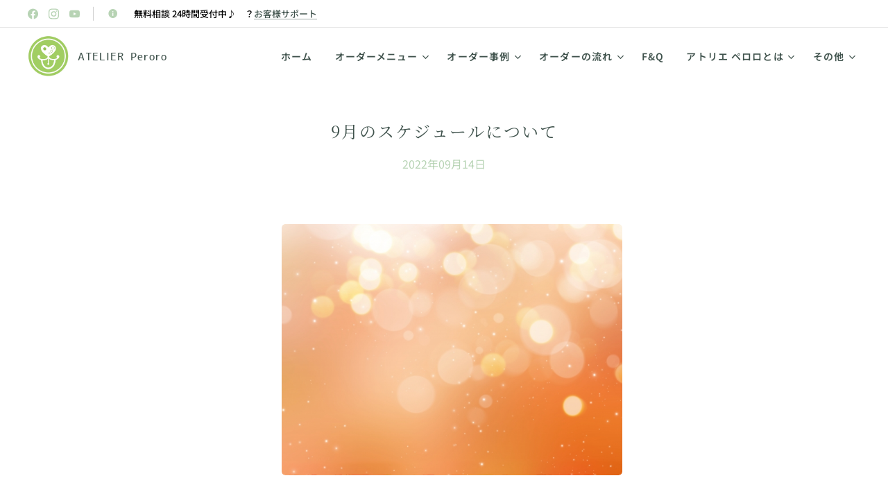

--- FILE ---
content_type: text/html; charset=UTF-8
request_url: https://www.atelier-peroro-marina.com/l/9%E6%9C%88%E3%81%AE%E3%82%B9%E3%82%B1%E3%82%B8%E3%83%A5%E3%83%BC%E3%83%AB%E3%81%AB%E3%81%A4%E3%81%84%E3%81%A6/
body_size: 26752
content:
<!DOCTYPE html>
<html class="no-js" prefix="og: https://ogp.me/ns#" lang="ja">
<head><link rel="preconnect" href="https://duyn491kcolsw.cloudfront.net" crossorigin><link rel="preconnect" href="https://fonts.gstatic.com" crossorigin><meta charset="utf-8"><link rel="shortcut icon" href="https://c08605618f.clvaw-cdnwnd.com/177b5881b7a470cc0ede0e50d8bc0686/200005146-452d7452d8/favicon-4.ico?ph=c08605618f"><link rel="apple-touch-icon" href="https://c08605618f.clvaw-cdnwnd.com/177b5881b7a470cc0ede0e50d8bc0686/200005146-452d7452d8/favicon-4.ico?ph=c08605618f"><link rel="icon" href="https://c08605618f.clvaw-cdnwnd.com/177b5881b7a470cc0ede0e50d8bc0686/200005146-452d7452d8/favicon-4.ico?ph=c08605618f">
    <meta http-equiv="X-UA-Compatible" content="IE=edge">
    <title>9月のスケジュールについて :: 犬の似顔絵・肖像画・うちの子グッズオーダーメイド【公式】アトリエ ペロロ</title>
    <meta name="viewport" content="width=device-width,initial-scale=1">
    <meta name="msapplication-tap-highlight" content="no">
    
    <link href="https://duyn491kcolsw.cloudfront.net/files/0r/0rk/0rklmm.css?ph=c08605618f" media="print" rel="stylesheet">
    <link href="https://duyn491kcolsw.cloudfront.net/files/2e/2e5/2e5qgh.css?ph=c08605618f" media="screen and (min-width:100000em)" rel="stylesheet" data-type="cq" disabled>
    <link rel="stylesheet" href="https://duyn491kcolsw.cloudfront.net/files/41/41k/41kc5i.css?ph=c08605618f"><link rel="stylesheet" href="https://duyn491kcolsw.cloudfront.net/files/3b/3b2/3b2e8e.css?ph=c08605618f" media="screen and (min-width:37.5em)"><link rel="stylesheet" href="https://duyn491kcolsw.cloudfront.net/files/0r/0rc/0rc1kx.css?ph=c08605618f" data-wnd_color_scheme_file=""><link rel="stylesheet" href="https://duyn491kcolsw.cloudfront.net/files/3l/3lz/3lziai.css?ph=c08605618f" data-wnd_color_scheme_desktop_file="" media="screen and (min-width:37.5em)" disabled=""><link rel="stylesheet" href="https://duyn491kcolsw.cloudfront.net/files/1f/1fz/1fzdd6.css?ph=c08605618f" data-wnd_additive_color_file=""><link rel="stylesheet" href="https://duyn491kcolsw.cloudfront.net/files/3y/3yk/3yk5df.css?ph=c08605618f" data-wnd_typography_file=""><link rel="stylesheet" href="https://duyn491kcolsw.cloudfront.net/files/0m/0m6/0m6ohr.css?ph=c08605618f" data-wnd_typography_desktop_file="" media="screen and (min-width:37.5em)" disabled=""><script>(()=>{let e=!1;const t=()=>{if(!e&&window.innerWidth>=600){for(let e=0,t=document.querySelectorAll('head > link[href*="css"][media="screen and (min-width:37.5em)"]');e<t.length;e++)t[e].removeAttribute("disabled");e=!0}};t(),window.addEventListener("resize",t),"container"in document.documentElement.style||fetch(document.querySelector('head > link[data-type="cq"]').getAttribute("href")).then((e=>{e.text().then((e=>{const t=document.createElement("style");document.head.appendChild(t),t.appendChild(document.createTextNode(e)),import("https://duyn491kcolsw.cloudfront.net/client/js.polyfill/container-query-polyfill.modern.js").then((()=>{let e=setInterval((function(){document.body&&(document.body.classList.add("cq-polyfill-loaded"),clearInterval(e))}),100)}))}))}))})()</script>
<link rel="preload stylesheet" href="https://duyn491kcolsw.cloudfront.net/files/2m/2m8/2m8msc.css?ph=c08605618f" as="style"><link rel="preload stylesheet" href="https://duyn491kcolsw.cloudfront.net/files/3b/3ba/3ba1aa.css?ph=c08605618f" as="style"><meta name="description" content="アトリエ ペロロのホームページをご覧いただき、誠にありがとうございます！ＬＩＮＥの方でもお知らせしていますので、良かったら登録お願いします♪"><meta name="keywords" content=""><meta name="generator" content="Webnode 2"><meta name="apple-mobile-web-app-capable" content="no"><meta name="apple-mobile-web-app-status-bar-style" content="black"><meta name="format-detection" content="telephone=no">



<meta property="og:url" content="https://atelier-peroro-marina.com/l/9%e6%9c%88%e3%81%ae%e3%82%b9%e3%82%b1%e3%82%b8%e3%83%a5%e3%83%bc%e3%83%ab%e3%81%ab%e3%81%a4%e3%81%84%e3%81%a6/"><meta property="og:title" content="9月のスケジュールについて :: 犬の似顔絵・肖像画・うちの子グッズオーダーメイド【公式】アトリエ ペロロ"><meta property="og:type" content="article"><meta property="og:description" content="アトリエ ペロロのホームページをご覧いただき、誠にありがとうございます！ＬＩＮＥの方でもお知らせしていますので、良かったら登録お願いします♪"><meta property="og:site_name" content="犬の似顔絵・肖像画・うちの子グッズオーダーメイド【公式】アトリエ ペロロ"><meta property="og:image" content="https://c08605618f.clvaw-cdnwnd.com/177b5881b7a470cc0ede0e50d8bc0686/200003510-171b0171b2/700/24676953_s.jpg?ph=c08605618f"><meta property="fb:app_id" content="225951590755638"><meta name="robots" content="index,follow"><link rel="canonical" href="https://www.atelier-peroro-marina.com/l/9%E6%9C%88%E3%81%AE%E3%82%B9%E3%82%B1%E3%82%B8%E3%83%A5%E3%83%BC%E3%83%AB%E3%81%AB%E3%81%A4%E3%81%84%E3%81%A6/"><script>window.checkAndChangeSvgColor=function(c){try{var a=document.getElementById(c);if(a){c=[["border","borderColor"],["outline","outlineColor"],["color","color"]];for(var h,b,d,f=[],e=0,m=c.length;e<m;e++)if(h=window.getComputedStyle(a)[c[e][1]].replace(/\s/g,"").match(/^rgb[a]?\(([0-9]{1,3}),([0-9]{1,3}),([0-9]{1,3})/i)){b="";for(var g=1;3>=g;g++)b+=("0"+parseInt(h[g],10).toString(16)).slice(-2);"0"===b.charAt(0)&&(d=parseInt(b.substr(0,2),16),d=Math.max(16,d),b=d.toString(16)+b.slice(-4));f.push(c[e][0]+"="+b)}if(f.length){var k=a.getAttribute("data-src"),l=k+(0>k.indexOf("?")?"?":"&")+f.join("&");a.src!=l&&(a.src=l,a.outerHTML=a.outerHTML)}}}catch(n){}};</script><script>
		window._gtmDataLayer = window._gtmDataLayer || [];
		(function(w,d,s,l,i){w[l]=w[l]||[];w[l].push({'gtm.start':new Date().getTime(),event:'gtm.js'});
		var f=d.getElementsByTagName(s)[0],j=d.createElement(s),dl=l!='dataLayer'?'&l='+l:'';
		j.async=true;j.src='https://www.googletagmanager.com/gtm.js?id='+i+dl;f.parentNode.insertBefore(j,f);})
		(window,document,'script','_gtmDataLayer','GTM-542MMSL');</script><script src="https://www.googletagmanager.com/gtag/js?id=UA-97898288-1" async></script><script>
						window.dataLayer = window.dataLayer || [];
						function gtag(){
						
						dataLayer.push(arguments);}
						gtag('js', new Date());
						</script><script>gtag('config', 'UA-97898288-1');</script></head>
<body class="l wt-blogpost l-default l-d-none b-btn-fr b-btn-s-l b-btn-dbb b-btn-bw-1 img-d-r img-t-u img-h-o line-solid b-e-ds lbox-l c-s-s  hb-on  wnd-fe"><noscript>
				<iframe
				 src="https://www.googletagmanager.com/ns.html?id=GTM-542MMSL"
				 height="0"
				 width="0"
				 style="display:none;visibility:hidden"
				 >
				 </iframe>
			</noscript>

<div class="wnd-page l-page cs-green ac-ff8a65 ac-normal t-t-fs-s t-t-fw-m t-t-sp t-t-d-n t-s-fs-m t-s-fw-m t-s-sp t-s-d-n t-p-fs-m t-p-fw-m t-p-sp t-h-fs-s t-h-fw-m t-h-sp t-bq-fs-m t-bq-fw-m t-bq-sp-n t-bq-d-q t-btn-fw-s t-nav-fw-s t-pd-fw-s t-nav-tt-n">
    <div class="l-w t cf t-12">
        <div class="l-bg cf">
            <div class="s-bg-l">
                
                
            </div>
        </div>
        <header class="l-h cf">
            <div class="sw cf">
	<div class="sw-c cf"><section class="s s-hb cf sc-w   wnd-w-max wnd-hbs-on wnd-hbi-on wnd-hbi-news-on">
	<div class="s-w cf">
		<div class="s-o cf">
			<div class="s-bg cf">
                <div class="s-bg-l">
                    
                    
                </div>
			</div>
			<div class="s-c">
                <div class="s-hb-c cf">
                    <div class="hb-si">
                        <div class="si">
    <div class="si-c"><a href="https://www.facebook.com/takashima.marina.art" target="_blank" rel="noreferrer" title="Facebook"><svg xmlns="https://www.w3.org/2000/svg" viewBox="0 0 24 24" height="18px" width="18px"><path d="M24 12.073c0-6.627-5.373-12-12-12s-12 5.373-12 12c0 5.99 4.388 10.954 10.125 11.854v-8.385H7.078v-3.47h3.047V9.43c0-3.007 1.792-4.669 4.533-4.669 1.312 0 2.686.235 2.686.235v2.953H15.83c-1.491 0-1.956.925-1.956 1.874v2.25h3.328l-.532 3.47h-2.796v8.385C19.612 23.027 24 18.062 24 12.073z" fill="#bebebe"></path></svg></a><a href="https://www.instagram.com/marina_atelier_peroro/" target="_blank" rel="noreferrer" title="Instagram"><svg viewBox="0 0 24 24" xmlns="https://www.w3.org/2000/svg" height="18px" width="18px"><path d="M12 0C8.74 0 8.333.015 7.053.072 5.775.132 4.905.333 4.14.63c-.789.306-1.459.717-2.126 1.384S.935 3.35.63 4.14C.333 4.905.131 5.775.072 7.053.012 8.333 0 8.74 0 12s.015 3.667.072 4.947c.06 1.277.261 2.148.558 2.913a5.885 5.885 0 001.384 2.126A5.868 5.868 0 004.14 23.37c.766.296 1.636.499 2.913.558C8.333 23.988 8.74 24 12 24s3.667-.015 4.947-.072c1.277-.06 2.148-.262 2.913-.558a5.898 5.898 0 002.126-1.384 5.86 5.86 0 001.384-2.126c.296-.765.499-1.636.558-2.913.06-1.28.072-1.687.072-4.947s-.015-3.667-.072-4.947c-.06-1.277-.262-2.149-.558-2.913a5.89 5.89 0 00-1.384-2.126A5.847 5.847 0 0019.86.63c-.765-.297-1.636-.499-2.913-.558C15.667.012 15.26 0 12 0zm0 2.16c3.203 0 3.585.016 4.85.071 1.17.055 1.805.249 2.227.415.562.217.96.477 1.382.896.419.42.679.819.896 1.381.164.422.36 1.057.413 2.227.057 1.266.07 1.646.07 4.85s-.015 3.585-.074 4.85c-.061 1.17-.256 1.805-.421 2.227a3.81 3.81 0 01-.899 1.382 3.744 3.744 0 01-1.38.896c-.42.164-1.065.36-2.235.413-1.274.057-1.649.07-4.859.07-3.211 0-3.586-.015-4.859-.074-1.171-.061-1.816-.256-2.236-.421a3.716 3.716 0 01-1.379-.899 3.644 3.644 0 01-.9-1.38c-.165-.42-.359-1.065-.42-2.235-.045-1.26-.061-1.649-.061-4.844 0-3.196.016-3.586.061-4.861.061-1.17.255-1.814.42-2.234.21-.57.479-.96.9-1.381.419-.419.81-.689 1.379-.898.42-.166 1.051-.361 2.221-.421 1.275-.045 1.65-.06 4.859-.06l.045.03zm0 3.678a6.162 6.162 0 100 12.324 6.162 6.162 0 100-12.324zM12 16c-2.21 0-4-1.79-4-4s1.79-4 4-4 4 1.79 4 4-1.79 4-4 4zm7.846-10.405a1.441 1.441 0 01-2.88 0 1.44 1.44 0 012.88 0z" fill="#bebebe"></path></svg></a><a href="https://www.youtube.com/channel/UCgpRFZKGnhRCbikpdpghBsw" target="_blank" rel="noreferrer" title="Youtube"><svg xmlns="https://www.w3.org/2000/svg" viewBox="0 0 24 24" height="18px" width="18px"><path d="M23.498 6.186a3.016 3.016 0 00-2.122-2.136C19.505 3.545 12 3.545 12 3.545s-7.505 0-9.377.505A3.017 3.017 0 00.502 6.186C0 8.07 0 12 0 12s0 3.93.502 5.814a3.016 3.016 0 002.122 2.136c1.871.505 9.376.505 9.376.505s7.505 0 9.377-.505a3.015 3.015 0 002.122-2.136C24 15.93 24 12 24 12s0-3.93-.502-5.814zM9.545 15.568V8.432L15.818 12l-6.273 3.568z" fill="#bebebe"></path></svg></a></div>
</div>
                    </div>
                    <div class="hb-ci">
                        <div class="ci">
    <div class="ci-c" data-placeholder="問い合わせ先"><div class="ci-news"><span><font class="wsw-02">⛄無料相談 24時間受付中♪　？<a href="/support/" target="">お客様サポート</a></font></span></div></div>
</div>
                    </div>
                    <div class="hb-ccy">
                        
                    </div>
                    <div class="hb-lang">
                        
                    </div>
                </div>
			</div>
		</div>
	</div>
</section><section data-space="true" class="s s-hn s-hn-default wnd-mt-classic wnd-na-c logo-classic sc-w   wnd-w-max wnd-nh-m  menu-default-underline-grow">
	<div class="s-w">
		<div class="s-o">

			<div class="s-bg">
                <div class="s-bg-l">
                    
                    
                </div>
			</div>

			<div class="h-w h-f wnd-fixed">

				<div class="n-l">
					<div class="s-c menu-nav">
						<div class="logo-block">
							<div class="b b-l logo logo-default logo-nb jp-logo-type-gothic wnd-logo-with-text wnd-iar-1-1 logo-15 b-ls-l" id="wnd_LogoBlock_54296" data-wnd_mvc_type="wnd.fe.LogoBlock">
	<div class="b-l-c logo-content">
		<a class="b-l-link logo-link" href="/home/">

			<div class="b-l-image logo-image">
				<div class="b-l-image-w logo-image-cell">
                    <picture><source type="image/webp" srcset="https://c08605618f.clvaw-cdnwnd.com/177b5881b7a470cc0ede0e50d8bc0686/200005145-0781d0781f/450/Untitled%20design.webp?ph=c08605618f 378w, https://c08605618f.clvaw-cdnwnd.com/177b5881b7a470cc0ede0e50d8bc0686/200005145-0781d0781f/700/Untitled%20design.webp?ph=c08605618f 378w, https://c08605618f.clvaw-cdnwnd.com/177b5881b7a470cc0ede0e50d8bc0686/200005145-0781d0781f/Untitled%20design.webp?ph=c08605618f 378w" sizes="(min-width: 600px) 450px, (min-width: 360px) calc(100vw * 0.8), 100vw" ><img src="https://c08605618f.clvaw-cdnwnd.com/177b5881b7a470cc0ede0e50d8bc0686/200005144-441ce441cf/Untitled%20design.jpeg?ph=c08605618f" alt="" width="378" height="378" class="wnd-logo-img" ></picture>
				</div>
			</div>

			

			<div class="b-l-br logo-br"></div>

			<div class="b-l-text logo-text-wrapper">
				<div class="b-l-text-w logo-text">
					<span class="b-l-text-c logo-text-cell">ATELIER Peroro</span>
				</div>
			</div>

		</a>
	</div>
</div>
						</div>

						<div id="menu-slider">
							<div id="menu-block">
								<nav id="menu"><div class="menu-font menu-wrapper">
	<a href="#" class="menu-close" rel="nofollow" title="Close Menu"></a>
	<ul role="menubar" aria-label="メニュー" class="level-1">
		<li role="none" class="wnd-homepage">
			<a class="menu-item" role="menuitem" href="/home/"><span class="menu-item-text">ホーム</span></a>
			
		</li><li role="none" class="wnd-with-submenu">
			<a class="menu-item" role="menuitem" href="/work/"><span class="menu-item-text">オーダーメニュー</span></a>
			<ul role="menubar" aria-label="メニュー" class="level-2">
		<li role="none" class="wnd-with-submenu">
			<a class="menu-item" role="menuitem" href="/ryoukinn/"><span class="menu-item-text">犬の似顔絵・肖像画</span></a>
			<ul role="menubar" aria-label="メニュー" class="level-3">
		<li role="none">
			<a class="menu-item" role="menuitem" href="/pennanndosuisaiga/"><span class="menu-item-text">ペン＆水彩画</span></a>
			
		</li><li role="none">
			<a class="menu-item" role="menuitem" href="/akuriru/"><span class="menu-item-text">アクリル画</span></a>
			
		</li><li role="none">
			<a class="menu-item" role="menuitem" href="/suisaiga/"><span class="menu-item-text">水彩画</span></a>
			
		</li><li role="none">
			<a class="menu-item" role="menuitem" href="/pencil/"><span class="menu-item-text">鉛筆画</span></a>
			
		</li>
	</ul>
		</li><li role="none">
			<a class="menu-item" role="menuitem" href="/request/"><span class="menu-item-text">リクエストオーダー</span></a>
			
		</li>
	</ul>
		</li><li role="none" class="wnd-with-submenu">
			<a class="menu-item" role="menuitem" href="/ordercasestudy/"><span class="menu-item-text">オーダー事例</span></a>
			<ul role="menubar" aria-label="メニュー" class="level-2">
		<li role="none">
			<a class="menu-item" role="menuitem" href="/akuriruga/"><span class="menu-item-text">お客様の声</span></a>
			
		</li><li role="none">
			<a class="menu-item" role="menuitem" href="/gallery/"><span class="menu-item-text">ギャラリー</span></a>
			
		</li>
	</ul>
		</li><li role="none" class="wnd-with-submenu">
			<a class="menu-item" role="menuitem" href="/gotyuumonn/"><span class="menu-item-text">オーダーの流れ</span></a>
			<ul role="menubar" aria-label="メニュー" class="level-2">
		<li role="none">
			<a class="menu-item" role="menuitem" href="/ordercasestudy2/"><span class="menu-item-text">オーダー方法・伝え方</span></a>
			
		</li><li role="none">
			<a class="menu-item" role="menuitem" href="/photo/"><span class="menu-item-text">お写真の送り方</span></a>
			
		</li><li role="none">
			<a class="menu-item" role="menuitem" href="/haikei/"><span class="menu-item-text">背景オプション</span></a>
			
		</li>
	</ul>
		</li><li role="none">
			<a class="menu-item" role="menuitem" href="/f-q/"><span class="menu-item-text">F&amp;Q</span></a>
			
		</li><li role="none" class="wnd-with-submenu">
			<a class="menu-item" role="menuitem" href="/sakkasyoukai/"><span class="menu-item-text">アトリエ ペロロとは</span></a>
			<ul role="menubar" aria-label="メニュー" class="level-2">
		<li role="none">
			<a class="menu-item" role="menuitem" href="/artist/"><span class="menu-item-text">ごあいさつ</span></a>
			
		</li>
	</ul>
		</li><li role="none" class="wnd-with-submenu">
			<a class="menu-item" role="menuitem" href="/news/"><span class="menu-item-text">最新情報</span></a>
			<ul role="menubar" aria-label="メニュー" class="level-2">
		<li role="none" class="wnd-active-path">
			<a class="menu-item" role="menuitem" href="/newnews/"><span class="menu-item-text">お知らせ</span></a>
			
		</li><li role="none">
			<a class="menu-item" role="menuitem" href="/osusume/"><span class="menu-item-text">ほっこり満足度がアップ！絵の豆知識</span></a>
			
		</li><li role="none">
			<a class="menu-item" role="menuitem" href="/blog/"><span class="menu-item-text">窓ぎわアトリエ+らいふ</span></a>
			
		</li>
	</ul>
		</li><li role="none">
			<a class="menu-item" role="menuitem" href="/contact/"><span class="menu-item-text">お問い合わせ</span></a>
			
		</li>
	</ul>
	<span class="more-text">その他</span>
</div></nav>
							</div>
						</div>

						<div class="cart-and-mobile">
							
							

							<div id="menu-mobile">
								<a href="#" id="menu-submit"><span></span>メニュー</a>
							</div>
						</div>

					</div>
				</div>

			</div>

		</div>
	</div>
</section></div>
</div>
        </header>
        <main class="l-m cf">
            <div class="sw cf">
	<div class="sw-c cf"><section data-space="true" class="s s-hm s-hm-bdh s-bdh cf sc-w   wnd-w-wider wnd-s-normal wnd-h-auto wnd-nh-m wnd-p-cc hn-default">
    <div class="s-w cf">
	    <div class="s-o cf">
	        <div class="s-bg cf">
                <div class="s-bg-l">
                    
                    
                </div>
	        </div>
	        <div class="h-c s-c cf">
		        <div class="s-bdh-c b b-s-l b-s-r b-cs cf">
			        <div class="s-bdh-w">
			            <h1 class="s-bdh-t"><div class="ld">
	<span class="ld-c"><font class="wnd-font-size-60">9月のスケジュールについて</font></span>
</div></h1>
			            <span class="s-bdh-d"><div class="ld">
	<span class="ld-c">2022年09月14日</span>
</div></span>
			        </div>
		        </div>
	        </div>
	    </div>
    </div>
</section><section class="s s-basic cf sc-w   wnd-w-wider wnd-s-normal wnd-h-auto" data-wnd_brightness="0" data-wnd_last_section>
	<div class="s-w cf">
		<div class="s-o s-fs cf">
			<div class="s-bg cf">
				<div class="s-bg-l">
                    
					
				</div>
			</div>
			<div class="s-c s-fs cf">
				<div class="ez cf">
	<div class="ez-c"><div class="cw cf">
	<div class="cw-c cf"><div class="c cf" style="width:29.511%;">
	<div class="c-c cf"><div class="b b-text cf">
	<div class="b-c b-text-c b-s b-s-t60 b-s-b60 b-cs cf"></div>
</div></div>
</div><div class="c cf" style="width:42.797%;">
	<div class="c-c cf"><div class="b-img b-img-default b b-s cf wnd-orientation-landscape wnd-type-image img-s-n" style="margin-left:0;margin-right:0;" id="wnd_ImageBlock_56481">
	<div class="b-img-w">
		<div class="b-img-c" style="padding-bottom:73.75%;text-align:center;">
            <picture><source type="image/webp" srcset="https://c08605618f.clvaw-cdnwnd.com/177b5881b7a470cc0ede0e50d8bc0686/200003511-5338553388/450/24676953_s.webp?ph=c08605618f 450w, https://c08605618f.clvaw-cdnwnd.com/177b5881b7a470cc0ede0e50d8bc0686/200003511-5338553388/700/24676953_s.webp?ph=c08605618f 640w, https://c08605618f.clvaw-cdnwnd.com/177b5881b7a470cc0ede0e50d8bc0686/200003511-5338553388/24676953_s.webp?ph=c08605618f 640w" sizes="(min-width: 600px) calc(100vw * 0.75), 100vw" ><img id="wnd_ImageBlock_56481_img" src="https://c08605618f.clvaw-cdnwnd.com/177b5881b7a470cc0ede0e50d8bc0686/200003510-171b0171b2/24676953_s.jpg?ph=c08605618f" alt="" width="640" height="472" loading="lazy" style="top:0%;left:0%;width:100%;height:100%;position:absolute;" ></picture>
			</div>
		
	</div>
</div></div>
</div><div class="c cf" style="width:27.692%;">
	<div class="c-c cf"><div class="b b-text cf">
	<div class="b-c b-text-c b-s b-s-t60 b-s-b60 b-cs cf"></div>
</div></div>
</div></div>
</div><div class="b b-text cf">
	<div class="b-c b-text-c b-s b-s-t60 b-s-b60 b-cs cf"><p><font class="wsw-02 wnd-font-size-90">アトリエ ペロロのホームページをご覧いただき、誠にありがとうございます！<br></font><font class="wsw-02 wnd-font-size-90">ＬＩＮＥの方でもお知らせしていますので、良かったら登録お願いします♪</font></p><p></p></div>
</div><div class="cw cf">
	<div class="cw-c cf"><div class="c cf" style="width:32.606%;">
	<div class="c-c cf"><div class="b b-text cf">
	<div class="b-c b-text-c b-s b-s-t60 b-s-b60 b-cs cf"></div>
</div></div>
</div><div class="c cf" style="width:30.422%;">
	<div class="c-c cf"><div class="b-img b-img-link b b-s cf wnd-orientation-landscape wnd-type-image img-s-n" style="margin-left:0;margin-right:0;" id="wnd_ImageBlock_96991">
    <a class="b-img-a" title="" href="https://lin.ee/zh7JGYF" target="_blank">
        <div class="b-img-w">
            <div class="b-img-c" style="padding-bottom:31.03%;text-align:center;">
                <picture><source type="image/webp" srcset="https://c08605618f.clvaw-cdnwnd.com/177b5881b7a470cc0ede0e50d8bc0686/200004078-91ed691ed9/450/60F84C7F-2D52-48E0-A87A-E1B760174F63.webp?ph=c08605618f 232w, https://c08605618f.clvaw-cdnwnd.com/177b5881b7a470cc0ede0e50d8bc0686/200004078-91ed691ed9/700/60F84C7F-2D52-48E0-A87A-E1B760174F63.webp?ph=c08605618f 232w, https://c08605618f.clvaw-cdnwnd.com/177b5881b7a470cc0ede0e50d8bc0686/200004078-91ed691ed9/60F84C7F-2D52-48E0-A87A-E1B760174F63.webp?ph=c08605618f 232w" sizes="(min-width: 600px) calc(100vw * 0.75), 100vw" ><img id="wnd_ImageBlock_96991_img" src="https://c08605618f.clvaw-cdnwnd.com/177b5881b7a470cc0ede0e50d8bc0686/200002992-8d6268d629/60F84C7F-2D52-48E0-A87A-E1B760174F63.png?ph=c08605618f" alt="" width="232" height="72" loading="lazy" style="top:0%;left:0%;width:100%;height:100%;position:absolute;" ></picture>
				</div>
            
	    </div>
    </a>
</div></div>
</div><div class="c cf" style="width:36.972%;">
	<div class="c-c cf"><div class="b b-text cf">
	<div class="b-c b-text-c b-s b-s-t60 b-s-b60 b-cs cf"></div>
</div></div>
</div></div>
</div><div class="b b-s b-hr-line line-auto">
    <hr class="line-style line-color">
</div><div class="b b-text cf">
	<div class="b-c b-text-c b-s b-s-t60 b-s-b60 b-cs cf"><p><font class="wsw-02" &gt;<str><strong>🍁9月のスケジュールと今後の活動について🍁<br></strong></font>いつもアトリエペロロをご愛顧いただき、誠にありがとうございます。</p><p><font class="wsw-02" &gt;<str><br><strong>✅お休みについて</strong></font></p><p><font class="wsw-02" &gt;<str><font class="wsw-21"><strong>定休日は、土・日・祝日</strong></font>です。<br></font><font class="wsw-02">※24時間オーダー予約・お問合せを受け付けております。対応できる場合は、返事することもあります。お気軽にお問合せいただけたら嬉しいです😊</font></p><p><font class="wsw-02" &gt;<str><br>～9月の臨時休業～<br></font><font class="wsw-02">9月  6日（火）<br>9月  7日（水）午前のみ<br>9月14日（水）午前のみ<br>9月20日（火）午前のみ<br>9月27日（火）午前のみ</font></p><p><font class="wsw-02" &gt;<str><br>✅<strong>今後の活動について</strong><br></font><font class="wsw-02">オーダー制作をメインに活動を続けていきます。<br>そして、それと同時に活動していく内容は、以下の通りです。</font></p><p><font class="wsw-02" &gt;<str>◎オリジナル絵画の制作・販売</font></p><p><font class="wsw-02" &gt;<str>◎YouTube動画の編集・配信</font></p><p><font class="wsw-02" &gt;<str>◎LINEスタンプ制作・公開</font></p><p><font class="wsw-02" &gt;<str>◎絵本の制作</font></p><p><font class="wsw-02" &gt;<str>◎オリジナル雑貨のデザイン制作・ハンドメイド</font></p><p><font class="wsw-02" &gt;<str><strong>様々な活動をしていきますが、「健康第一」と「初心」を忘れずに動いていきます。</strong>今後とも、お楽しみにしていただけたら幸いです。</font></p><p><font class="wsw-02" &gt;<str><br><strong>✅第三回のアンケートについて<br></strong></font><font class="wsw-02" style=""><font class="wsw-21"><strong>９月中に実施する予定</strong></font>です。LINEもしくは、Instagramにてお知らせいたします。</font><br><br></p><p><font class="wsw-02" &gt;<str>✅<strong>毎週の火曜日の午前は、ゴルフガーデンナイスインにてお仕事しております。</strong><br>お客様と交流することにより、社会的学習・サービス向上につなげ、コミュニケーション力を磨くため。</font></p><p><font class="wsw-02" &gt;<str><br><strong>✅オーダー状況は下記です</strong></font></p><p><font class="wsw-02" &gt;<str>・水彩画／３件 → １件準備中</font></p><p><font class="wsw-02" &gt;<str>・アクリル画／２件 → 現在制作中</font></p><p><font class="wsw-02" &gt;<str>・鉛筆画／１件</font></p><p><font class="wsw-02" &gt;<str>・リクエストオーダー／花瓶　１件<br><br><br></font></p><p><font class="wsw-02" &gt;<str>＼増えています♪／</font></p><p><font class="wsw-02" &gt;<str>🎁贈り物オーダーが最近増えております。</font></p><p><font class="wsw-02" &gt;<str>2か月半以上の余裕を持ってのオーダーをお願いいたします。</font></p><p><font class="wsw-02" &gt;<str>制作状況によっては、順を一時変更する場合がございます。みなさまのご理解とご了承をお願い申し上げます。<br><br><br></font></p><p><font class="wsw-02" &gt;<str>\納期日までの目安は5週間～/</font></p><p><font class="wsw-02" &gt;<str>余裕を持ってお待ちいただける方のみ、オーダーいただけると助かります。また、現在でもオーダー受付しておりますので、お気軽にご相談いただけると嬉しいです！☕️😊</font></p><p><font class="wsw-02" &gt;<str>✅犬の似顔絵オーダーメニューはこちら↓</font></p><p><a href="/ryoukinn/"><font class="wsw-27">https://www.atelier-peroro-marina.com/ryoukinn/</font></a><font class="wsw-02" &gt;<str></font></p><p><font class="wsw-02" &gt;<str>１枚１枚に真心を込めて描かせていただきます！気になる方は、お気軽にご相談くださいね♪</font></p><p><font class="wnd-font-size-90"></font></p><p></p><font class="wsw-02 wnd-font-size-90">ATELIER Peroro</font><p><font class="wsw-02 wnd-font-size-90">鷹島　真理奈</font></p></div>
</div><div class="b b-text cf">
	<div class="b-c b-text-c b-s b-s-t60 b-s-b60 b-cs cf"><p><font class="wsw-02 wnd-font-size-90"><br><br><br>▼Instagram<br>制作様子や日常のいいねなどを綴っています❤<br>フォローといいね、コメントもいただけると嬉しいです！"\(^o^)/"</font></p><p><font class="wsw-02 wnd-font-size-80"></font></p><p><font class="wsw-02 wnd-font-size-90">※こちら<br>➝ </font><a href="https://www.instagram.com/marina_atelier_peroro/" target="_blank">https://www.instagram.com/marina_atelier_peroro/</a></p><p><font class="wsw-02 wnd-font-size-90"><br></font></p><p><font class="wsw-02 wnd-font-size-90">▼ATELIER Peroro 鷹島真理奈のＬＩＮＥ（最新情報が届く）の登録は済んでいますか？<br><br></font></p><p><font class="wsw-02 wnd-font-size-90">※こちら<br>➝ </font><a href="https://line.me/R/ti/p/%40ohq0193r" target="_blank">https://line.me/R/ti/p/%40ohq0193r</a><font class="wsw-02 wnd-font-size-90"></font></p><p><br></p></div>
</div></div>
</div>
			</div>
		</div>
	</div>
</section></div>
</div>
<div class="s-bdf b-s b-s-t200 b-cs " data-wnd_social_buttons="true">
	<div class="s-bdf-share b-s-b200"><div id="fb-root"></div><script src="https://connect.facebook.net/ja_JP/sdk.js#xfbml=1&amp;version=v5.0&amp;appId=225951590755638&amp;autoLogAppEvents=1" async defer crossorigin="anonymous"></script><div style="margin-right: 20px" class="fb-share-button" data-href="https://www.atelier-peroro-marina.com/l/9%E6%9C%88%E3%81%AE%E3%82%B9%E3%82%B1%E3%82%B8%E3%83%A5%E3%83%BC%E3%83%AB%E3%81%AB%E3%81%A4%E3%81%84%E3%81%A6/" data-layout="button" data-size="large"><a class="fb-xfbml-parse-ignore" target="_blank" href="https://www.facebook.com/sharer/sharer.php?u=https%3A%2F%2Fwww.atelier-peroro-marina.com%2Fl%2F9%25E6%259C%2588%25E3%2581%25AE%25E3%2582%25B9%25E3%2582%25B1%25E3%2582%25B8%25E3%2583%25A5%25E3%2583%25BC%25E3%2583%25AB%25E3%2581%25AB%25E3%2581%25A4%25E3%2581%2584%25E3%2581%25A6%2F&amp;src=sdkpreparse">Share</a></div><a href="https://twitter.com/share" class="twitter-share-button" data-size="large">Tweet</a><script>window.twttr=function(t,e,r){var n,i=t.getElementsByTagName(e)[0],w=window.twttr||{};return t.getElementById(r)?w:((n=t.createElement(e)).id=r,n.src="https://platform.twitter.com/widgets.js",i.parentNode.insertBefore(n,i),w._e=[],w.ready=function(t){w._e.push(t)},w)}(document,"script","twitter-wjs");</script></div>
	<div class="s-bdf-comments"></div>
	<div class="s-bdf-html"></div>
</div>

        </main>
        <footer class="l-f cf">
            <div class="sw cf">
	<div class="sw-c cf"><section data-wn-border-element="s-f-border" class="s s-f s-f-edit sc-ml wnd-background-image  wnd-w-wider wnd-s-normal wnd-h-auto">
	<div class="s-w">
		<div class="s-o">
			<div class="s-bg">
                <div class="s-bg-l wnd-background-image fx-none bgpos-center-center bgatt-scroll">
                    <picture><source type="image/webp" srcset="https://c08605618f.clvaw-cdnwnd.com/177b5881b7a470cc0ede0e50d8bc0686/200004579-7015d70160/700/IMG_2591.webp?ph=c08605618f 700w, https://c08605618f.clvaw-cdnwnd.com/177b5881b7a470cc0ede0e50d8bc0686/200004579-7015d70160/IMG_2591.webp?ph=c08605618f 1600w, https://c08605618f.clvaw-cdnwnd.com/177b5881b7a470cc0ede0e50d8bc0686/200004579-7015d70160/IMG_2591.webp?ph=c08605618f 2x" sizes="100vw" ><img src="https://c08605618f.clvaw-cdnwnd.com/177b5881b7a470cc0ede0e50d8bc0686/200004578-ec283ec285/IMG_2591.jpeg?ph=c08605618f" width="1600" height="1200" alt="" loading="lazy" ></picture>
                    
                </div>
			</div>
			<div class="s-f-ez">
				<div class="s-c s-f-border">
					<div>
						<div class="ez cf">
	<div class="ez-c"><div class="cw cf">
	<div class="cw-c cf"><div class="c cf" style="width:50%;">
	<div class="c-c cf"><div class="b b-text cf">
	<div class="b-c b-text-c b-s b-s-t60 b-s-b60 b-cs cf"><h3><font class="wnd-font-size-120"><font class="wnd-font-size-80 wsw-34" data--v-s="false"><strong>◎ご利用ガイド</strong></font><font class="wsw-03 wnd-font-size-70"><br><font class="wnd-font-size-90"><a href="/deliverycharge/">配送および納期<br></a><a href="/gotyuumonn/">オーダーの流れ<br></a><a href="/ordercasestudy2/">オーダー方法・伝え方<br></a><a href="https://www.atelier-peroro-marina.com/payment/">お支払い方法</a><br><a href="https://www.atelier-peroro-marina.com/cancel/">キャンセル・返品・交換</a></font></font></font></h3>
</div>
</div></div>
</div><div class="c cf" style="width:50%;">
	<div class="c-c cf"><div class="b b-text cf">
	<div class="b-c b-text-c b-s b-s-t60 b-s-b60 b-cs cf"><h3><font class="wnd-font-size-120"><font class="wsw-34 wnd-font-size-80" data--v-s="false"><strong>◎お客様サポート</strong></font><font class="wsw-03 wnd-font-size-70"><strong><br></strong><font class="wnd-font-size-90"><a href="https://www.atelier-peroro-marina.com/support/">お客様サポート</a><br><a href="https://www.atelier-peroro-marina.com/f-q/">FAQ</a><br><a href="https://www.atelier-peroro-marina.com/contact/" target="_blank">お問い合わせ <font class="wsw-35">❏</font></a></font></font></font></h3>
</div>
</div></div>
</div></div>
</div><div class="b b-text cf">
	<div class="b-c b-text-c b-s b-s-t60 b-s-b60 b-cs cf"><h3><div class="wnd-align-center"><font class="wsw-06 wnd-font-size-60" style=""><font class="wsw-03"><a href="https://www.atelier-peroro-marina.com/puraibasi-porisi/">プライバシーポリシー</a></font><font class="wsw-07">｜</font><font class="wsw-03"><a href="/deliverycharge2/">特定商取引の表示</a></font></font></div><div class="wnd-align-center"><font class="wsw-06 wnd-font-size-50">当ホームページに掲載されているあらゆる内容の無許可転載・転用を禁止します。</font></div><font class="wsw-06 wnd-font-size-50"><div class="wnd-align-center">すべての内容は日本の著作権法によって保護を受けています。</div></font></h3></div>
</div></div>
</div>
					</div>
				</div>
			</div>
			<div class="s-c s-f-l-w">
				<div class="s-f-l b-s b-s-t0 b-s-b0">
					<div class="s-f-l-c s-f-l-c-first">
						<div class="s-f-sf">
                            <span class="sf b">
<span class="sf-content sf-c link">ATELIER Peroro © 2017-2025 T.Marina</span>
</span>
                            
                            
                            
                            
						</div>
					</div>
					<div class="s-f-l-c s-f-l-c-last">
						<div class="s-f-lang lang-select cf">
	
</div>
					</div>
                    <div class="s-f-l-c s-f-l-c-currency">
                        <div class="s-f-ccy ccy-select cf">
	
</div>
                    </div>
				</div>
			</div>
		</div>
	</div>
	<div class="s-f-bg-stripe"></div>
</section></div>
</div>
        </footer>
    </div>
    
</div>


<script src="https://duyn491kcolsw.cloudfront.net/files/3e/3em/3eml8v.js?ph=c08605618f" crossorigin="anonymous" type="module"></script><script>document.querySelector(".wnd-fe")&&[...document.querySelectorAll(".c")].forEach((e=>{const t=e.querySelector(".b-text:only-child");t&&""===t.querySelector(".b-text-c").innerText&&e.classList.add("column-empty")}))</script>


<script src="https://duyn491kcolsw.cloudfront.net/client.fe/js.compiled/lang.ja.2095.js?ph=c08605618f" crossorigin="anonymous"></script><script src="https://duyn491kcolsw.cloudfront.net/client.fe/js.compiled/compiled.multi.2-2201.js?ph=c08605618f" crossorigin="anonymous"></script><script>var wnd = wnd || {};wnd.$data = {"image_content_items":{"wnd_ThumbnailBlock_58791":{"id":"wnd_ThumbnailBlock_58791","type":"wnd.pc.ThumbnailBlock"},"wnd_Section_default_769783350":{"id":"wnd_Section_default_769783350","type":"wnd.pc.Section"},"wnd_ImageBlock_56481":{"id":"wnd_ImageBlock_56481","type":"wnd.pc.ImageBlock"},"wnd_ImageBlock_96991":{"id":"wnd_ImageBlock_96991","type":"wnd.pc.ImageBlock"},"wnd_LogoBlock_54296":{"id":"wnd_LogoBlock_54296","type":"wnd.pc.LogoBlock"},"wnd_FooterSection_footer_64508":{"id":"wnd_FooterSection_footer_64508","type":"wnd.pc.FooterSection"}},"svg_content_items":{"wnd_ImageBlock_56481":{"id":"wnd_ImageBlock_56481","type":"wnd.pc.ImageBlock"},"wnd_ImageBlock_96991":{"id":"wnd_ImageBlock_96991","type":"wnd.pc.ImageBlock"},"wnd_LogoBlock_54296":{"id":"wnd_LogoBlock_54296","type":"wnd.pc.LogoBlock"}},"content_items":[],"eshopSettings":{"ESHOP_SETTINGS_DISPLAY_PRICE_WITHOUT_VAT":false,"ESHOP_SETTINGS_DISPLAY_ADDITIONAL_VAT":false,"ESHOP_SETTINGS_DISPLAY_SHIPPING_COST":false},"project_info":{"isMultilanguage":false,"isMulticurrency":false,"eshop_tax_enabled":"1","country_code":"jp","contact_state":null,"eshop_tax_type":"VAT","eshop_discounts":false,"graphQLURL":"https:\/\/atelier-peroro-marina.com\/servers\/graphql\/","iubendaSettings":{"cookieBarCode":"","cookiePolicyCode":"","privacyPolicyCode":"","termsAndConditionsCode":""}}};</script><script>wnd.$system = {"fileSystemType":"aws_s3","localFilesPath":"https:\/\/www.atelier-peroro-marina.com\/_files\/","awsS3FilesPath":"https:\/\/c08605618f.clvaw-cdnwnd.com\/177b5881b7a470cc0ede0e50d8bc0686\/","staticFiles":"https:\/\/duyn491kcolsw.cloudfront.net\/files","isCms":false,"staticCDNServers":["https:\/\/duyn491kcolsw.cloudfront.net\/"],"fileUploadAllowExtension":["jpg","jpeg","jfif","png","gif","bmp","ico","svg","webp","tiff","pdf","doc","docx","ppt","pptx","pps","ppsx","odt","xls","xlsx","txt","rtf","mp3","wma","wav","ogg","amr","flac","m4a","3gp","avi","wmv","mov","mpg","mkv","mp4","mpeg","m4v","swf","gpx","stl","csv","xml","txt","dxf","dwg","iges","igs","step","stp"],"maxUserFormFileLimit":4194304,"frontendLanguage":"ja","backendLanguage":"ja","frontendLanguageId":"1","page":{"id":50000001,"identifier":"l","template":{"id":200001868,"styles":{"background":{"default":null},"additiveColor":"ac-ff8a65 ac-normal","scheme":"cs-green","acHeadings":false,"imageTitle":"img-t-u","imageHover":"img-h-o","imageStyle":"img-d-r","buttonDecoration":"b-btn-dbb","buttonStyle":"b-btn-fr","buttonSize":"b-btn-s-l","buttonBorders":"b-btn-bw-1","lightboxStyle":"lbox-l","typography":"t-12_new","acSubheadings":false,"acIcons":false,"acOthers":false,"lineStyle":"line-solid","eshopGridItemAlign":"b-e-c","eshopGridItemStyle":"b-e-ds","formStyle":"rounded","menuStyle":"menu-default-underline-grow","menuType":"","columnSpaces":"c-s-s","layoutType":"l-default","layoutDecoration":"l-d-none","sectionWidth":"wnd-w-wider","sectionSpace":"wnd-s-normal","acMenu":false,"buttonWeight":"t-btn-fw-s","productWeight":"t-pd-fw-s","headerType":"default","menuWeight":"t-nav-fw-s","headerBarStyle":"hb-on","searchStyle":"","typoTitleSizes":"t-t-fs-s","typoTitleWeights":"t-t-fw-m","typoTitleSpacings":"t-t-sp","typoTitleDecorations":"t-t-d-n","typoHeadingSizes":"t-h-fs-s","typoHeadingWeights":"t-h-fw-m","typoHeadingSpacings":"t-h-sp","typoSubtitleSizes":"t-s-fs-m","typoSubtitleWeights":"t-s-fw-m","typoSubtitleSpacings":"t-s-sp","typoSubtitleDecorations":"t-s-d-n","typoParagraphSizes":"t-p-fs-m","typoParagraphWeights":"t-p-fw-m","typoParagraphSpacings":"t-p-sp","typoBlockquoteSizes":"t-bq-fs-m","typoBlockquoteWeights":"t-bq-fw-m","typoBlockquoteSpacings":"t-bq-sp-n","typoBlockquoteDecorations":"t-bq-d-q","menuTextTransform":"t-nav-tt-n"}},"layout":"blog_detail","name":"\u003Cfont class=\u0022wnd-font-size-60\u0022\u003E9\u6708\u306e\u30b9\u30b1\u30b8\u30e5\u30fc\u30eb\u306b\u3064\u3044\u3066\u003C\/font\u003E","html_title":null,"language":"ja","langId":1,"isHomepage":false,"meta_description":null,"meta_keywords":null,"header_code":null,"footer_code":null,"styles":null,"countFormsEntries":[]},"listingsPrefix":"\/l\/","productPrefix":"\/p\/","cartPrefix":"\/cart\/","checkoutPrefix":"\/checkout\/","searchPrefix":"\/search\/","isCheckout":false,"isEshop":false,"hasBlog":true,"isProductDetail":false,"isListingDetail":true,"listing_page":{"id":200073317,"template_id":50000000,"link":"\/newnews\/","identifier":"9%e6%9c%88%e3%81%ae%e3%82%b9%e3%82%b1%e3%82%b8%e3%83%a5%e3%83%bc%e3%83%ab%e3%81%ab%e3%81%a4%e3%81%84%e3%81%a6"},"hasEshopAnalytics":false,"gTagId":"UA-97898288-1","gAdsId":null,"format":{"be":{"DATE_TIME":{"mask":"%Y\u5e74%m\u6708%d\u65e5 %H:%M","regexp":"^(([0-9]{1,4}(\\-|\u5e74)(0?[1-9]|1[0-2])(\\-|\u6708)(0?[1-9]|[1,2][0-9]|3[0,1])\u65e5?)(( [0-1][0-9]| 2[0-3]):[0-5][0-9])?|(([0-9]{4}(0[1-9]|1[0-2])(0[1-9]|[1,2][0-9]|3[0,1])(0[0-9]|1[0-9]|2[0-3])[0-5][0-9][0-5][0-9])))?$"},"DATE":{"mask":"%Y\u5e74%m\u6708%d\u65e5","regexp":"^([0-9]{1,4}(\\-|\u5e74)(0?[1-9]|1[0-2])(\\-|\u6708)(0?[1-9]|[1,2][0-9]|3[0,1])\u65e5?)$"},"CURRENCY":{"mask":{"point":".","thousands":",","decimals":0,"mask":"%s","zerofill":true}}},"fe":{"DATE_TIME":{"mask":"%Y\u5e74%m\u6708%d\u65e5 %H:%M","regexp":"^(([0-9]{1,4}(\\-|\u5e74)(0?[1-9]|1[0-2])(\\-|\u6708)(0?[1-9]|[1,2][0-9]|3[0,1])\u65e5?)(( [0-1][0-9]| 2[0-3]):[0-5][0-9])?|(([0-9]{4}(0[1-9]|1[0-2])(0[1-9]|[1,2][0-9]|3[0,1])(0[0-9]|1[0-9]|2[0-3])[0-5][0-9][0-5][0-9])))?$"},"DATE":{"mask":"%Y\u5e74%m\u6708%d\u65e5","regexp":"^([0-9]{1,4}(\\-|\u5e74)(0?[1-9]|1[0-2])(\\-|\u6708)(0?[1-9]|[1,2][0-9]|3[0,1])\u65e5?)$"},"CURRENCY":{"mask":{"point":".","thousands":",","decimals":0,"mask":"%s","zerofill":true}}}},"e_product":null,"listing_item":{"id":200005658,"name":"\u003Cfont class=\u0022wnd-font-size-60\u0022\u003E9\u6708\u306e\u30b9\u30b1\u30b8\u30e5\u30fc\u30eb\u306b\u3064\u3044\u3066\u003C\/font\u003E","identifier":"9%e6%9c%88%e3%81%ae%e3%82%b9%e3%82%b1%e3%82%b8%e3%83%a5%e3%83%bc%e3%83%ab%e3%81%ab%e3%81%a4%e3%81%84%e3%81%a6","date":"20220914191606","meta_description":null,"meta_keywords":null,"html_title":null,"styles":null,"content_items":{"wnd_PerexBlock_27727":{"type":"wnd.pc.PerexBlock","id":"wnd_PerexBlock_27727","context":"page","text":"\u003Cp\u003E\u003Cfont class=\u0022wsw-02 wnd-font-size-90\u0022\u003E\u30a2\u30c8\u30ea\u30a8 \u30da\u30ed\u30ed\u306e\u30db\u30fc\u30e0\u30da\u30fc\u30b8\u3092\u3054\u89a7\u3044\u305f\u3060\u304d\u3001\u8aa0\u306b\u3042\u308a\u304c\u3068\u3046\u3054\u3056\u3044\u307e\u3059\uff01\u003Cbr\u003E\u003C\/font\u003E\u003Cfont class=\u0022wsw-02 wnd-font-size-90\u0022\u003E\uff2c\uff29\uff2e\uff25\u306e\u65b9\u3067\u3082\u304a\u77e5\u3089\u305b\u3057\u3066\u3044\u307e\u3059\u306e\u3067\u3001\u826f\u304b\u3063\u305f\u3089\u767b\u9332\u304a\u9858\u3044\u3057\u307e\u3059\u266a\u003C\/font\u003E\u003C\/p\u003E"},"wnd_ThumbnailBlock_58791":{"type":"wnd.pc.ThumbnailBlock","id":"wnd_ThumbnailBlock_58791","context":"page","style":{"background":{"default":{"default":"wnd-background-image"},"overlays":[]},"backgroundSettings":{"default":{"default":{"id":200003510,"src":"200003510-171b0171b2\/24676953_s.jpg","dataType":"filesystem_files","width":640,"height":472,"mediaType":"myImages","mime":"image\/jpeg","alternatives":{"image\/webp":{"id":200003511,"src":"200003511-5338553388\/24676953_s.webp","dataType":"filesystem_files","width":640,"height":472,"mime":"image\/webp"}}}}}}},"wnd_SectionWrapper_6679":{"type":"wnd.pc.SectionWrapper","id":"wnd_SectionWrapper_6679","context":"page","content":["wnd_BlogDetailHeaderSection_blog_detail_header_959913078","wnd_Section_default_769783350"]},"wnd_BlogDetailHeaderSection_blog_detail_header_959913078":{"type":"wnd.pc.BlogDetailHeaderSection","contentIdentifier":"blog_detail_header","id":"wnd_BlogDetailHeaderSection_blog_detail_header_959913078","context":"page","content":{"default":["wnd_ListingDataBlock_903202151","wnd_ListingDataBlock_507384437"],"default_box":["wnd_ListingDataBlock_903202151","wnd_ListingDataBlock_507384437"]},"contentMap":{"wnd.pc.ListingDataBlock":{"name":"wnd_ListingDataBlock_903202151","date":"wnd_ListingDataBlock_507384437"}},"style":{"sectionColor":{"default":"sc-w"},"sectionWidth":{"default":"wnd-w-wider"},"sectionSpace":{"default":"wnd-s-normal"}},"variant":{"default":"default"}},"wnd_ListingDataBlock_903202151":{"type":"wnd.pc.ListingDataBlock","id":"wnd_ListingDataBlock_903202151","context":"page","refDataType":"listing_items","refDataKey":"listing_items.name","refDataId":200003062},"wnd_ListingDataBlock_507384437":{"type":"wnd.pc.ListingDataBlock","id":"wnd_ListingDataBlock_507384437","context":"page","refDataType":"listing_items","refDataKey":"listing_items.date","refDataId":200003062},"wnd_Section_default_769783350":{"type":"wnd.pc.Section","contentIdentifier":"default","id":"wnd_Section_default_769783350","context":"page","content":{"default":["wnd_EditZone_375536182"],"default_box":["wnd_EditZone_375536182"]},"contentMap":{"wnd.pc.EditZone":{"master-01":"wnd_EditZone_375536182"}},"style":{"sectionColor":{"default":"sc-w"},"sectionWidth":{"default":"wnd-w-wider"},"sectionSpace":{"default":"wnd-s-normal"},"sectionHeight":{"default":"wnd-h-auto"},"sectionPosition":{"default":"wnd-p-cc"}},"variant":{"default":"default"}},"wnd_EditZone_375536182":{"type":"wnd.pc.EditZone","id":"wnd_EditZone_375536182","context":"page","content":["wnd_ContentZoneColWrapper_21611","wnd_TextBlock_289279647","wnd_ContentZoneColWrapper_12219","wnd_HrLineBlock_45166","wnd_TextBlock_88076926","wnd_TextBlock_73234"]},"wnd_ContentZoneColWrapper_21611":{"type":"wnd.pc.ContentZoneColWrapper","id":"wnd_ContentZoneColWrapper_21611","context":"page","content":["wnd_ContentZoneCol_2040","wnd_ContentZoneCol_95335","wnd_ContentZoneCol_32464"],"widthPercentage":0.091},"wnd_ContentZoneCol_2040":{"type":"wnd.pc.ContentZoneCol","id":"wnd_ContentZoneCol_2040","context":"page","content":["wnd_TextBlock_49485"],"style":{"width":29.511}},"wnd_TextBlock_49485":{"type":"wnd.pc.TextBlock","id":"wnd_TextBlock_49485","context":"page","code":""},"wnd_ContentZoneCol_95335":{"type":"wnd.pc.ContentZoneCol","id":"wnd_ContentZoneCol_95335","context":"page","content":["wnd_ImageBlock_56481"],"style":{"width":42.797}},"wnd_ImageBlock_56481":{"type":"wnd.pc.ImageBlock","id":"wnd_ImageBlock_56481","context":"page","variant":"default","description":"","link":"","style":{"paddingBottom":73.75,"margin":{"left":0,"right":0},"float":"","clear":"none","width":50},"shape":"img-s-n","image":{"id":200003510,"dataType":"filesystem_files","style":{"left":0,"top":0,"width":100,"height":100,"position":"absolute"},"ratio":{"horizontal":2,"vertical":2},"size":{"width":640,"height":472},"src":"200003510-171b0171b2\/24676953_s.jpg","mime":"image\/jpeg","alternatives":{"image\/webp":{"id":"200003511","src":"200003511-5338553388\/24676953_s.webp","dataType":"filesystem_files","width":"640","height":"472","mime":"image\/webp"}}},"refs":{"filesystem_files":[{"filesystem_files.id":200003510}]}},"wnd_ContentZoneCol_32464":{"type":"wnd.pc.ContentZoneCol","id":"wnd_ContentZoneCol_32464","context":"page","content":["wnd_TextBlock_7046"],"style":{"width":27.692}},"wnd_TextBlock_7046":{"type":"wnd.pc.TextBlock","id":"wnd_TextBlock_7046","context":"page","code":""},"wnd_TextBlock_289279647":{"type":"wnd.pc.TextBlock","id":"wnd_TextBlock_289279647","context":"page","code":"\u003Cp\u003E\u003Cfont class=\u0022wsw-02 wnd-font-size-90\u0022\u003E\u30a2\u30c8\u30ea\u30a8 \u30da\u30ed\u30ed\u306e\u30db\u30fc\u30e0\u30da\u30fc\u30b8\u3092\u3054\u89a7\u3044\u305f\u3060\u304d\u3001\u8aa0\u306b\u3042\u308a\u304c\u3068\u3046\u3054\u3056\u3044\u307e\u3059\uff01\u003Cbr\u003E\u003C\/font\u003E\u003Cfont class=\u0022wsw-02 wnd-font-size-90\u0022\u003E\uff2c\uff29\uff2e\uff25\u306e\u65b9\u3067\u3082\u304a\u77e5\u3089\u305b\u3057\u3066\u3044\u307e\u3059\u306e\u3067\u3001\u826f\u304b\u3063\u305f\u3089\u767b\u9332\u304a\u9858\u3044\u3057\u307e\u3059\u266a\u003C\/font\u003E\u003C\/p\u003E\u003Cp\u003E\u003C\/p\u003E"},"wnd_ContentZoneColWrapper_12219":{"type":"wnd.pc.ContentZoneColWrapper","id":"wnd_ContentZoneColWrapper_12219","context":"page","content":["wnd_ContentZoneCol_8238","wnd_ContentZoneCol_86576","wnd_ContentZoneCol_64354"],"widthPercentage":0.091},"wnd_ContentZoneCol_8238":{"type":"wnd.pc.ContentZoneCol","id":"wnd_ContentZoneCol_8238","context":"page","content":["wnd_TextBlock_11711"],"style":{"width":32.606}},"wnd_TextBlock_11711":{"type":"wnd.pc.TextBlock","id":"wnd_TextBlock_11711","context":"page","code":""},"wnd_ContentZoneCol_86576":{"type":"wnd.pc.ContentZoneCol","id":"wnd_ContentZoneCol_86576","context":"page","content":["wnd_ImageBlock_96991"],"style":{"width":30.422}},"wnd_ImageBlock_96991":{"type":"wnd.pc.ImageBlock","id":"wnd_ImageBlock_96991","context":"page","variant":"link","description":"","link":"https:\/\/lin.ee\/zh7JGYF","style":{"paddingBottom":31.03,"margin":{"left":0,"right":0},"float":"","clear":"none","width":50},"shape":"img-s-n","image":{"id":200002992,"dataType":"filesystem_files","style":{"left":0,"top":0,"width":100,"height":100,"position":"absolute"},"ratio":{"horizontal":2,"vertical":2},"size":{"width":232,"height":72},"src":"200002992-8d6268d629\/60F84C7F-2D52-48E0-A87A-E1B760174F63.png","mime":"image\/png","alternatives":{"image\/webp":{"id":200004078,"src":"200004078-91ed691ed9\/60F84C7F-2D52-48E0-A87A-E1B760174F63.webp","dataType":"filesystem_files","width":"232","height":"72","mime":"image\/webp"}}},"refs":{"filesystem_files":[{"filesystem_files.id":200002992}]}},"wnd_ContentZoneCol_64354":{"type":"wnd.pc.ContentZoneCol","id":"wnd_ContentZoneCol_64354","context":"page","content":["wnd_TextBlock_3129"],"style":{"width":36.972}},"wnd_TextBlock_3129":{"type":"wnd.pc.TextBlock","id":"wnd_TextBlock_3129","context":"page","code":""},"wnd_HrLineBlock_45166":{"type":"wnd.pc.HrLineBlock","id":"wnd_HrLineBlock_45166","context":"page"},"wnd_TextBlock_88076926":{"type":"wnd.pc.TextBlock","id":"wnd_TextBlock_88076926","context":"page","code":"\u003Cp\u003E\u003Cfont class=\u0022wsw-02\u0022 \u0026gt;\u003Cstr\u003E\u003Cstrong\u003E\ud83c\udf419\u6708\u306e\u30b9\u30b1\u30b8\u30e5\u30fc\u30eb\u3068\u4eca\u5f8c\u306e\u6d3b\u52d5\u306b\u3064\u3044\u3066\ud83c\udf41\u003Cbr\u003E\u003C\/strong\u003E\u003C\/font\u003E\u3044\u3064\u3082\u30a2\u30c8\u30ea\u30a8\u30da\u30ed\u30ed\u3092\u3054\u611b\u9867\u3044\u305f\u3060\u304d\u3001\u8aa0\u306b\u3042\u308a\u304c\u3068\u3046\u3054\u3056\u3044\u307e\u3059\u3002\u003C\/p\u003E\u003Cp\u003E\u003Cfont class=\u0022wsw-02\u0022 \u0026gt;\u003Cstr\u003E\u003Cbr\u003E\u003Cstrong\u003E\u2705\u304a\u4f11\u307f\u306b\u3064\u3044\u3066\u003C\/strong\u003E\u003C\/font\u003E\u003C\/p\u003E\u003Cp\u003E\u003Cfont class=\u0022wsw-02\u0022 \u0026gt;\u003Cstr\u003E\u003Cfont class=\u0022wsw-21\u0022\u003E\u003Cstrong\u003E\u5b9a\u4f11\u65e5\u306f\u3001\u571f\u30fb\u65e5\u30fb\u795d\u65e5\u003C\/strong\u003E\u003C\/font\u003E\u3067\u3059\u3002\u003Cbr\u003E\u003C\/font\u003E\u003Cfont class=\u0022wsw-02\u0022\u003E\u203b24\u6642\u9593\u30aa\u30fc\u30c0\u30fc\u4e88\u7d04\u30fb\u304a\u554f\u5408\u305b\u3092\u53d7\u3051\u4ed8\u3051\u3066\u304a\u308a\u307e\u3059\u3002\u5bfe\u5fdc\u3067\u304d\u308b\u5834\u5408\u306f\u3001\u8fd4\u4e8b\u3059\u308b\u3053\u3068\u3082\u3042\u308a\u307e\u3059\u3002\u304a\u6c17\u8efd\u306b\u304a\u554f\u5408\u305b\u3044\u305f\u3060\u3051\u305f\u3089\u5b09\u3057\u3044\u3067\u3059\ud83d\ude0a\u003C\/font\u003E\u003C\/p\u003E\u003Cp\u003E\u003Cfont class=\u0022wsw-02\u0022 \u0026gt;\u003Cstr\u003E\u003Cbr\u003E\uff5e9\u6708\u306e\u81e8\u6642\u4f11\u696d\uff5e\u003Cbr\u003E\u003C\/font\u003E\u003Cfont class=\u0022wsw-02\u0022\u003E9\u6708  6\u65e5\uff08\u706b\uff09\u003Cbr\u003E9\u6708  7\u65e5\uff08\u6c34\uff09\u5348\u524d\u306e\u307f\u003Cbr\u003E9\u670814\u65e5\uff08\u6c34\uff09\u5348\u524d\u306e\u307f\u003Cbr\u003E9\u670820\u65e5\uff08\u706b\uff09\u5348\u524d\u306e\u307f\u003Cbr\u003E9\u670827\u65e5\uff08\u706b\uff09\u5348\u524d\u306e\u307f\u003C\/font\u003E\u003C\/p\u003E\u003Cp\u003E\u003Cfont class=\u0022wsw-02\u0022 \u0026gt;\u003Cstr\u003E\u003Cbr\u003E\u2705\u003Cstrong\u003E\u4eca\u5f8c\u306e\u6d3b\u52d5\u306b\u3064\u3044\u3066\u003C\/strong\u003E\u003Cbr\u003E\u003C\/font\u003E\u003Cfont class=\u0022wsw-02\u0022\u003E\u30aa\u30fc\u30c0\u30fc\u5236\u4f5c\u3092\u30e1\u30a4\u30f3\u306b\u6d3b\u52d5\u3092\u7d9a\u3051\u3066\u3044\u304d\u307e\u3059\u3002\u003Cbr\u003E\u305d\u3057\u3066\u3001\u305d\u308c\u3068\u540c\u6642\u306b\u6d3b\u52d5\u3057\u3066\u3044\u304f\u5185\u5bb9\u306f\u3001\u4ee5\u4e0b\u306e\u901a\u308a\u3067\u3059\u3002\u003C\/font\u003E\u003C\/p\u003E\u003Cp\u003E\u003Cfont class=\u0022wsw-02\u0022 \u0026gt;\u003Cstr\u003E\u25ce\u30aa\u30ea\u30b8\u30ca\u30eb\u7d75\u753b\u306e\u5236\u4f5c\u30fb\u8ca9\u58f2\u003C\/font\u003E\u003C\/p\u003E\u003Cp\u003E\u003Cfont class=\u0022wsw-02\u0022 \u0026gt;\u003Cstr\u003E\u25ceYouTube\u52d5\u753b\u306e\u7de8\u96c6\u30fb\u914d\u4fe1\u003C\/font\u003E\u003C\/p\u003E\u003Cp\u003E\u003Cfont class=\u0022wsw-02\u0022 \u0026gt;\u003Cstr\u003E\u25ceLINE\u30b9\u30bf\u30f3\u30d7\u5236\u4f5c\u30fb\u516c\u958b\u003C\/font\u003E\u003C\/p\u003E\u003Cp\u003E\u003Cfont class=\u0022wsw-02\u0022 \u0026gt;\u003Cstr\u003E\u25ce\u7d75\u672c\u306e\u5236\u4f5c\u003C\/font\u003E\u003C\/p\u003E\u003Cp\u003E\u003Cfont class=\u0022wsw-02\u0022 \u0026gt;\u003Cstr\u003E\u25ce\u30aa\u30ea\u30b8\u30ca\u30eb\u96d1\u8ca8\u306e\u30c7\u30b6\u30a4\u30f3\u5236\u4f5c\u30fb\u30cf\u30f3\u30c9\u30e1\u30a4\u30c9\u003C\/font\u003E\u003C\/p\u003E\u003Cp\u003E\u003Cfont class=\u0022wsw-02\u0022 \u0026gt;\u003Cstr\u003E\u003Cstrong\u003E\u69d8\u3005\u306a\u6d3b\u52d5\u3092\u3057\u3066\u3044\u304d\u307e\u3059\u304c\u3001\u300c\u5065\u5eb7\u7b2c\u4e00\u300d\u3068\u300c\u521d\u5fc3\u300d\u3092\u5fd8\u308c\u305a\u306b\u52d5\u3044\u3066\u3044\u304d\u307e\u3059\u3002\u003C\/strong\u003E\u4eca\u5f8c\u3068\u3082\u3001\u304a\u697d\u3057\u307f\u306b\u3057\u3066\u3044\u305f\u3060\u3051\u305f\u3089\u5e78\u3044\u3067\u3059\u3002\u003C\/font\u003E\u003C\/p\u003E\u003Cp\u003E\u003Cfont class=\u0022wsw-02\u0022 \u0026gt;\u003Cstr\u003E\u003Cbr\u003E\u003Cstrong\u003E\u2705\u7b2c\u4e09\u56de\u306e\u30a2\u30f3\u30b1\u30fc\u30c8\u306b\u3064\u3044\u3066\u003Cbr\u003E\u003C\/strong\u003E\u003C\/font\u003E\u003Cfont class=\u0022wsw-02\u0022 style=\u0022\u0022\u003E\u003Cfont class=\u0022wsw-21\u0022\u003E\u003Cstrong\u003E\uff19\u6708\u4e2d\u306b\u5b9f\u65bd\u3059\u308b\u4e88\u5b9a\u003C\/strong\u003E\u003C\/font\u003E\u3067\u3059\u3002LINE\u3082\u3057\u304f\u306f\u3001Instagram\u306b\u3066\u304a\u77e5\u3089\u305b\u3044\u305f\u3057\u307e\u3059\u3002\u003C\/font\u003E\u003Cbr\u003E\u003Cbr\u003E\u003C\/p\u003E\u003Cp\u003E\u003Cfont class=\u0022wsw-02\u0022 \u0026gt;\u003Cstr\u003E\u2705\u003Cstrong\u003E\u6bce\u9031\u306e\u706b\u66dc\u65e5\u306e\u5348\u524d\u306f\u3001\u30b4\u30eb\u30d5\u30ac\u30fc\u30c7\u30f3\u30ca\u30a4\u30b9\u30a4\u30f3\u306b\u3066\u304a\u4ed5\u4e8b\u3057\u3066\u304a\u308a\u307e\u3059\u3002\u003C\/strong\u003E\u003Cbr\u003E\u304a\u5ba2\u69d8\u3068\u4ea4\u6d41\u3059\u308b\u3053\u3068\u306b\u3088\u308a\u3001\u793e\u4f1a\u7684\u5b66\u7fd2\u30fb\u30b5\u30fc\u30d3\u30b9\u5411\u4e0a\u306b\u3064\u306a\u3052\u3001\u30b3\u30df\u30e5\u30cb\u30b1\u30fc\u30b7\u30e7\u30f3\u529b\u3092\u78e8\u304f\u305f\u3081\u3002\u003C\/font\u003E\u003C\/p\u003E\u003Cp\u003E\u003Cfont class=\u0022wsw-02\u0022 \u0026gt;\u003Cstr\u003E\u003Cbr\u003E\u003Cstrong\u003E\u2705\u30aa\u30fc\u30c0\u30fc\u72b6\u6cc1\u306f\u4e0b\u8a18\u3067\u3059\u003C\/strong\u003E\u003C\/font\u003E\u003C\/p\u003E\u003Cp\u003E\u003Cfont class=\u0022wsw-02\u0022 \u0026gt;\u003Cstr\u003E\u30fb\u6c34\u5f69\u753b\uff0f\uff13\u4ef6 \u2192 \uff11\u4ef6\u6e96\u5099\u4e2d\u003C\/font\u003E\u003C\/p\u003E\u003Cp\u003E\u003Cfont class=\u0022wsw-02\u0022 \u0026gt;\u003Cstr\u003E\u30fb\u30a2\u30af\u30ea\u30eb\u753b\uff0f\uff12\u4ef6 \u2192 \u73fe\u5728\u5236\u4f5c\u4e2d\u003C\/font\u003E\u003C\/p\u003E\u003Cp\u003E\u003Cfont class=\u0022wsw-02\u0022 \u0026gt;\u003Cstr\u003E\u30fb\u925b\u7b46\u753b\uff0f\uff11\u4ef6\u003C\/font\u003E\u003C\/p\u003E\u003Cp\u003E\u003Cfont class=\u0022wsw-02\u0022 \u0026gt;\u003Cstr\u003E\u30fb\u30ea\u30af\u30a8\u30b9\u30c8\u30aa\u30fc\u30c0\u30fc\uff0f\u82b1\u74f6\u3000\uff11\u4ef6\u003Cbr\u003E\u003Cbr\u003E\u003Cbr\u003E\u003C\/font\u003E\u003C\/p\u003E\u003Cp\u003E\u003Cfont class=\u0022wsw-02\u0022 \u0026gt;\u003Cstr\u003E\uff3c\u5897\u3048\u3066\u3044\u307e\u3059\u266a\uff0f\u003C\/font\u003E\u003C\/p\u003E\u003Cp\u003E\u003Cfont class=\u0022wsw-02\u0022 \u0026gt;\u003Cstr\u003E\ud83c\udf81\u8d08\u308a\u7269\u30aa\u30fc\u30c0\u30fc\u304c\u6700\u8fd1\u5897\u3048\u3066\u304a\u308a\u307e\u3059\u3002\u003C\/font\u003E\u003C\/p\u003E\u003Cp\u003E\u003Cfont class=\u0022wsw-02\u0022 \u0026gt;\u003Cstr\u003E2\u304b\u6708\u534a\u4ee5\u4e0a\u306e\u4f59\u88d5\u3092\u6301\u3063\u3066\u306e\u30aa\u30fc\u30c0\u30fc\u3092\u304a\u9858\u3044\u3044\u305f\u3057\u307e\u3059\u3002\u003C\/font\u003E\u003C\/p\u003E\u003Cp\u003E\u003Cfont class=\u0022wsw-02\u0022 \u0026gt;\u003Cstr\u003E\u5236\u4f5c\u72b6\u6cc1\u306b\u3088\u3063\u3066\u306f\u3001\u9806\u3092\u4e00\u6642\u5909\u66f4\u3059\u308b\u5834\u5408\u304c\u3054\u3056\u3044\u307e\u3059\u3002\u307f\u306a\u3055\u307e\u306e\u3054\u7406\u89e3\u3068\u3054\u4e86\u627f\u3092\u304a\u9858\u3044\u7533\u3057\u4e0a\u3052\u307e\u3059\u3002\u003Cbr\u003E\u003Cbr\u003E\u003Cbr\u003E\u003C\/font\u003E\u003C\/p\u003E\u003Cp\u003E\u003Cfont class=\u0022wsw-02\u0022 \u0026gt;\u003Cstr\u003E\\\u7d0d\u671f\u65e5\u307e\u3067\u306e\u76ee\u5b89\u306f5\u9031\u9593\uff5e\/\u003C\/font\u003E\u003C\/p\u003E\u003Cp\u003E\u003Cfont class=\u0022wsw-02\u0022 \u0026gt;\u003Cstr\u003E\u4f59\u88d5\u3092\u6301\u3063\u3066\u304a\u5f85\u3061\u3044\u305f\u3060\u3051\u308b\u65b9\u306e\u307f\u3001\u30aa\u30fc\u30c0\u30fc\u3044\u305f\u3060\u3051\u308b\u3068\u52a9\u304b\u308a\u307e\u3059\u3002\u307e\u305f\u3001\u73fe\u5728\u3067\u3082\u30aa\u30fc\u30c0\u30fc\u53d7\u4ed8\u3057\u3066\u304a\u308a\u307e\u3059\u306e\u3067\u3001\u304a\u6c17\u8efd\u306b\u3054\u76f8\u8ac7\u3044\u305f\u3060\u3051\u308b\u3068\u5b09\u3057\u3044\u3067\u3059\uff01\u2615\ufe0f\ud83d\ude0a\u003C\/font\u003E\u003C\/p\u003E\u003Cp\u003E\u003Cfont class=\u0022wsw-02\u0022 \u0026gt;\u003Cstr\u003E\u2705\u72ac\u306e\u4f3c\u9854\u7d75\u30aa\u30fc\u30c0\u30fc\u30e1\u30cb\u30e5\u30fc\u306f\u3053\u3061\u3089\u2193\u003C\/font\u003E\u003C\/p\u003E\u003Cp\u003E\u003Ca href=\u0022\/ryoukinn\/\u0022\u003E\u003Cfont class=\u0022wsw-27\u0022\u003Ehttps:\/\/www.atelier-peroro-marina.com\/ryoukinn\/\u003C\/font\u003E\u003C\/a\u003E\u003Cfont class=\u0022wsw-02\u0022 \u0026gt;\u003Cstr\u003E\u003C\/font\u003E\u003C\/p\u003E\u003Cp\u003E\u003Cfont class=\u0022wsw-02\u0022 \u0026gt;\u003Cstr\u003E\uff11\u679a\uff11\u679a\u306b\u771f\u5fc3\u3092\u8fbc\u3081\u3066\u63cf\u304b\u305b\u3066\u3044\u305f\u3060\u304d\u307e\u3059\uff01\u6c17\u306b\u306a\u308b\u65b9\u306f\u3001\u304a\u6c17\u8efd\u306b\u3054\u76f8\u8ac7\u304f\u3060\u3055\u3044\u306d\u266a\u003C\/font\u003E\u003C\/p\u003E\u003Cp\u003E\u003Cfont class=\u0022wnd-font-size-90\u0022\u003E\u003C\/font\u003E\u003C\/p\u003E\u003Cp\u003E\u003C\/p\u003E\u003Cfont class=\u0022wsw-02 wnd-font-size-90\u0022\u003EATELIER Peroro\u003C\/font\u003E\u003Cp\u003E\u003Cfont class=\u0022wsw-02 wnd-font-size-90\u0022\u003E\u9df9\u5cf6\u3000\u771f\u7406\u5948\u003C\/font\u003E\u003C\/p\u003E"},"wnd_TextBlock_73234":{"type":"wnd.pc.TextBlock","id":"wnd_TextBlock_73234","context":"page","code":"\u003Cp\u003E\u003Cfont class=\u0022wsw-02 wnd-font-size-90\u0022\u003E\u003Cbr\u003E\u003Cbr\u003E\u003Cbr\u003E\u25bcInstagram\u003Cbr\u003E\u5236\u4f5c\u69d8\u5b50\u3084\u65e5\u5e38\u306e\u3044\u3044\u306d\u306a\u3069\u3092\u7db4\u3063\u3066\u3044\u307e\u3059\u2764\u003Cbr\u003E\u30d5\u30a9\u30ed\u30fc\u3068\u3044\u3044\u306d\u3001\u30b3\u30e1\u30f3\u30c8\u3082\u3044\u305f\u3060\u3051\u308b\u3068\u5b09\u3057\u3044\u3067\u3059\uff01\u0022\\(^o^)\/\u0022\u003C\/font\u003E\u003C\/p\u003E\u003Cp\u003E\u003Cfont class=\u0022wsw-02 wnd-font-size-80\u0022\u003E\u003C\/font\u003E\u003C\/p\u003E\u003Cp\u003E\u003Cfont class=\u0022wsw-02 wnd-font-size-90\u0022\u003E\u203b\u3053\u3061\u3089\u003Cbr\u003E\u279d \u003C\/font\u003E\u003Ca href=\u0022https:\/\/www.instagram.com\/marina_atelier_peroro\/\u0022 target=\u0022_blank\u0022\u003Ehttps:\/\/www.instagram.com\/marina_atelier_peroro\/\u003C\/a\u003E\u003C\/p\u003E\u003Cp\u003E\u003Cfont class=\u0022wsw-02 wnd-font-size-90\u0022\u003E\u003Cbr\u003E\u003C\/font\u003E\u003C\/p\u003E\u003Cp\u003E\u003Cfont class=\u0022wsw-02 wnd-font-size-90\u0022\u003E\u25bcATELIER Peroro \u9df9\u5cf6\u771f\u7406\u5948\u306e\uff2c\uff29\uff2e\uff25\uff08\u6700\u65b0\u60c5\u5831\u304c\u5c4a\u304f\uff09\u306e\u767b\u9332\u306f\u6e08\u3093\u3067\u3044\u307e\u3059\u304b\uff1f\u003Cbr\u003E\u003Cbr\u003E\u003C\/font\u003E\u003C\/p\u003E\u003Cp\u003E\u003Cfont class=\u0022wsw-02 wnd-font-size-90\u0022\u003E\u203b\u3053\u3061\u3089\u003Cbr\u003E\u279d \u003C\/font\u003E\u003Ca href=\u0022https:\/\/line.me\/R\/ti\/p\/%40ohq0193r\u0022 target=\u0022_blank\u0022\u003Ehttps:\/\/line.me\/R\/ti\/p\/%40ohq0193r\u003C\/a\u003E\u003Cfont class=\u0022wsw-02 wnd-font-size-90\u0022\u003E\u003C\/font\u003E\u003C\/p\u003E\u003Cp\u003E\u003Cbr\u003E\u003C\/p\u003E"}}},"feReleasedFeatures":{"dualCurrency":false,"HeurekaSatisfactionSurvey":true,"productAvailability":true},"labels":{"dualCurrency.fixedRate":"","invoicesGenerator.W2EshopInvoice.alreadyPayed":"\u8acb\u6c42\u3067\u306f\u3042\u308a\u307e\u305b\u3093\uff01\u304a\u652f\u6255\u6e08\u307f\u3067\u3059\u3002","invoicesGenerator.W2EshopInvoice.amount":"\u6570\u91cf\uff1a","invoicesGenerator.W2EshopInvoice.contactInfo":"\u304a\u554f\u5408\u305b\u5148\uff1a","invoicesGenerator.W2EshopInvoice.couponCode":"\u5272\u5f15\u30b3\u30fc\u30c9","invoicesGenerator.W2EshopInvoice.customer":"\u9001\u4ed8\u5148\uff1a","invoicesGenerator.W2EshopInvoice.dateOfIssue":"\u767a\u884c\u65e5\uff1a","invoicesGenerator.W2EshopInvoice.dateOfTaxableSupply":"\u8ab2\u7a0e\u5bfe\u8c61\u65e5","invoicesGenerator.W2EshopInvoice.dic":"NOT USED IN JAPAN","invoicesGenerator.W2EshopInvoice.discount":"\u5272\u5f15","invoicesGenerator.W2EshopInvoice.dueDate":"\u652f\u6255\u3044\u671f\u9650:","invoicesGenerator.W2EshopInvoice.email":"\u30e1\u30fc\u30eb\u30a2\u30c9\u30ec\u30b9:","invoicesGenerator.W2EshopInvoice.filenamePrefix":"\u660e\u7d30\u66f8-","invoicesGenerator.W2EshopInvoice.fiscalCode":"\u8ca1\u52d9\u30b3\u30fc\u30c9","invoicesGenerator.W2EshopInvoice.freeShipping":"\u9001\u6599\u7121\u6599","invoicesGenerator.W2EshopInvoice.ic":"\u4f1a\u793e\u30b3\u30fc\u30c9\uff1a","invoicesGenerator.W2EshopInvoice.invoiceNo":"\u660e\u7d30\u756a\u53f7","invoicesGenerator.W2EshopInvoice.invoiceNoTaxed":"\u660e\u7d30 - \u8ab2\u7a0e\u8acb\u6c42\u66f8\u756a\u53f7","invoicesGenerator.W2EshopInvoice.notVatPayers":"Not VAT registered","invoicesGenerator.W2EshopInvoice.orderNo":"\u6ce8\u6587\u756a\u53f7:","invoicesGenerator.W2EshopInvoice.paymentPrice":"\u652f\u6255\u624b\u6570\u6599\uff1a","invoicesGenerator.W2EshopInvoice.pec":"PEC\uff1a\uff08We don't use it)","invoicesGenerator.W2EshopInvoice.phone":"\u96fb\u8a71\u756a\u53f7\uff1a","invoicesGenerator.W2EshopInvoice.priceExTax":"\u7a0e\u629c\u4fa1\u683c\uff1a","invoicesGenerator.W2EshopInvoice.priceIncludingTax":"\u7a0e\u8fbc\u4fa1\u683c\uff1a","invoicesGenerator.W2EshopInvoice.product":"\u5546\u54c1\uff1a","invoicesGenerator.W2EshopInvoice.productNr":"\u5546\u54c1\u756a\u53f7\uff1a","invoicesGenerator.W2EshopInvoice.recipientCode":"\u53d7\u4fe1\u8005\u30b3\u30fc\u30c9","invoicesGenerator.W2EshopInvoice.shippingAddress":"\u9001\u4ed8\u5148\u4f4f\u6240:","invoicesGenerator.W2EshopInvoice.shippingPrice":"\u9001\u6599\uff1a","invoicesGenerator.W2EshopInvoice.subtotal":"\u5c0f\u8a08\uff1a","invoicesGenerator.W2EshopInvoice.sum":"\u5408\u8a08:","invoicesGenerator.W2EshopInvoice.supplier":"\u4f9b\u7d66\u5143\uff1a","invoicesGenerator.W2EshopInvoice.tax":"\u7a0e\uff1a","invoicesGenerator.W2EshopInvoice.total":"\u5408\u8a08:","invoicesGenerator.W2EshopInvoice.web":"\u30a6\u30a7\u30d6\u30b5\u30a4\u30c8\uff1a","wnd.errorBandwidthStorage.description":"\u3054\u4e0d\u4fbf\u3092\u304a\u304b\u3051\u3057\u3066\u7533\u3057\u8a33\u3054\u3056\u3044\u307e\u305b\u3093\u3002\u304a\u5ba2\u69d8\u304c\u30db\u30fc\u30e0\u30da\u30fc\u30b8\u306e\u6240\u6709\u8005\u3067\u3042\u308b\u5834\u5408\u306f\u3001\u30a2\u30ab\u30a6\u30f3\u30c8\u306b\u30ed\u30b0\u30a4\u30f3\u3057\u3066\u304b\u3089\u30db\u30fc\u30e0\u30da\u30fc\u30b8\u3092\u30aa\u30f3\u30e9\u30a4\u30f3\u306b\u623b\u3059\u65b9\u6cd5\u3092\u78ba\u8a8d\u3057\u3066\u304f\u3060\u3055\u3044\u3002","wnd.errorBandwidthStorage.heading":"\u3053\u306e\u30db\u30fc\u30e0\u30da\u30fc\u30b8\u306f\u4e00\u6642\u7684\u306b\u3054\u5229\u7528\u3067\u304d\u307e\u305b\u3093\uff08\u30e1\u30f3\u30c6\u30ca\u30f3\u30b9\u4e2d\uff09","wnd.es.CheckoutShippingService.correiosDeliveryWithSpecialConditions":"CEP de destino est\u00e1 sujeito a condi\u00e7\u00f5es especiais de entrega pela ECT e ser\u00e1 realizada com o acr\u00e9scimo de at\u00e9 7 (sete) dias \u00fateis ao prazo regular.","wnd.es.CheckoutShippingService.correiosWithoutHomeDelivery":"CEP de destino est\u00e1 temporariamente sem entrega domiciliar. A entrega ser\u00e1 efetuada na ag\u00eancia indicada no Aviso de Chegada que ser\u00e1 entregue no endere\u00e7o do destinat\u00e1rio","wnd.es.ProductEdit.unit.cm":"cm","wnd.es.ProductEdit.unit.floz":"fl oz","wnd.es.ProductEdit.unit.ft":"ft","wnd.es.ProductEdit.unit.ft2":"ft\u00b2","wnd.es.ProductEdit.unit.g":"g","wnd.es.ProductEdit.unit.gal":"gal","wnd.es.ProductEdit.unit.in":"\u30a4\u30f3\u30c1","wnd.es.ProductEdit.unit.inventoryQuantity":"\u500b","wnd.es.ProductEdit.unit.inventorySize":"cm","wnd.es.ProductEdit.unit.inventorySize.cm":"cm","wnd.es.ProductEdit.unit.inventorySize.inch":"\u30a4\u30f3\u30c1","wnd.es.ProductEdit.unit.inventoryWeight":"kg","wnd.es.ProductEdit.unit.inventoryWeight.kg":"kg","wnd.es.ProductEdit.unit.inventoryWeight.lb":"\u30dd\u30f3\u30c9","wnd.es.ProductEdit.unit.l":"L","wnd.es.ProductEdit.unit.m":"m","wnd.es.ProductEdit.unit.m2":"m\u00b2","wnd.es.ProductEdit.unit.m3":"m\u00b3","wnd.es.ProductEdit.unit.mg":"mg","wnd.es.ProductEdit.unit.ml":"ml","wnd.es.ProductEdit.unit.mm":"mm","wnd.es.ProductEdit.unit.oz":"\u30aa\u30f3\u30b9","wnd.es.ProductEdit.unit.pcs":"\u500b","wnd.es.ProductEdit.unit.pt":"pt","wnd.es.ProductEdit.unit.qt":"qt","wnd.es.ProductEdit.unit.yd":"yd","wnd.es.ProductList.inventory.outOfStock":"\u5728\u5eab\u5207\u308c","wnd.fe.CheckoutFi.creditCard":"\u30af\u30ec\u30b8\u30c3\u30c8\u30ab\u30fc\u30c9","wnd.fe.CheckoutSelectMethodKlarnaPlaygroundItem":"{name} playground test","wnd.fe.CheckoutSelectMethodZasilkovnaItem.change":"Change pick up point","wnd.fe.CheckoutSelectMethodZasilkovnaItem.choose":"Choose your pick up point","wnd.fe.CheckoutSelectMethodZasilkovnaItem.error":"Please select a pick up point","wnd.fe.CheckoutZipField.brInvalid":"\u90f5\u4fbf\u756a\u53f7\u3092XXX-XXXX\u5f62\u5f0f\u3067\u5165\u529b\u304f\u3060\u3055\u3044","wnd.fe.CookieBar.message":"\u3053\u306e\u30a6\u30a7\u30d6\u30b5\u30a4\u30c8\u306f\u5f53\u30b5\u30a4\u30c8\u306f\u3001\u304a\u5ba2\u69d8\u306e\u5229\u4fbf\u6027\u5411\u4e0a\u3068\u30b5\u30a4\u30c8\u306e\u6a5f\u80fd\u5411\u4e0a\u306e\u305f\u3081\u3001\u30af\u30c3\u30ad\u30fc\u3092\u5229\u7528\u3059\u308b\u5834\u5408\u304c\u3042\u308a\u307e\u3059\u3002\u304a\u5ba2\u69d8\u306e\u500b\u4eba\u60c5\u5831\u3092\u7279\u5b9a\u3059\u308b\u305f\u3081\u306e\u3082\u306e\u3067\u306f\u3042\u308a\u307e\u305b\u3093\u3002\u672c\u30b5\u30a4\u30c8\u306e\u5229\u7528\u3092\u3082\u3063\u3066\u672c\u30d7 \u30e9 \u30a4\u30d0 \u30b7 \u30fc \u30dd\u30ea\u30b7\u30fc\u306b\u540c \u610f\u3055 \u308c \u305f\u3053 \u3068\u306b\u306a\u308a\u307e\u3059\u3002","wnd.fe.FeFooter.createWebsite":"\u7121\u6599\u3067\u30db\u30fc\u30e0\u30da\u30fc\u30b8\u3092\u4f5c\u6210\u3057\u3088\u3046\uff01","wnd.fe.FormManager.error.file.invalidExtOrCorrupted":"\u30d5\u30a1\u30a4\u30eb\u304c\u51e6\u7406\u3067\u304d\u307e\u305b\u3093\u3067\u3057\u305f\u3002\u30d5\u30a1\u30a4\u30eb\u81ea\u4f53\u304c\u58ca\u308c\u3066\u3044\u308b\u304b\u3001\u30d5\u30a1\u30a4\u30eb\u5f62\u5f0f\uff08\u62e1\u5f35\u5b50\uff09\u304c\u5408\u3063\u3066\u3044\u307e\u305b\u3093\u3002","wnd.fe.FormManager.error.file.notAllowedExtension":"\u62e1\u5f35\u30d5\u30a1\u30a4\u30eb \u0022{EXTENSION}\u0022 \u306f\u7981\u6b62\u3055\u308c\u3066\u3044\u307e\u3059\u3002","wnd.fe.FormManager.error.file.required":"\u30a2\u30c3\u30d7\u30ed\u30fc\u30c9\u3059\u308b\u30d5\u30a1\u30a4\u30eb\u3092\u9078\u3093\u3067\u304f\u3060\u3055\u3044\u3002","wnd.fe.FormManager.error.file.sizeExceeded":"\u30a2\u30c3\u30d7\u30ed\u30fc\u30c9\u3067\u304d\u308b\u4e0a\u9650\u306e\u30d5\u30a1\u30a4\u30eb\u30b5\u30a4\u30ba\u306f {SIZE} MB\u3067\u3059\u3002","wnd.fe.FormManager.error.userChangePassword":"\u30d1\u30b9\u30ef\u30fc\u30c9\u304c\u4e00\u81f4\u3057\u307e\u305b\u3093","wnd.fe.FormManager.error.userLogin.inactiveAccount":"\u307e\u3060\u4f1a\u54e1\u767b\u9332\u624b\u7d9a\u304d\u306e\u627f\u8a8d\u304c\u304a\u308a\u3066\u3044\u307e\u305b\u3093\u306e\u3067\u3001\u4f1a\u54e1\u30ed\u30b0\u30a4\u30f3\u3067\u304d\u307e\u305b\u3093\u3002","wnd.fe.FormManager.error.userLogin.invalidLogin":"\u30e6\u30fc\u30b6\u30fc\u540d \uff08\u30e1\u30fc\u30eb\u30a2\u30c9\u30ec\u30b9\uff09 \u307e\u305f\u306f\u30d1\u30b9\u30ef\u30fc\u30c9\u304c\u7121\u52b9\u3067\u3059\uff01","wnd.fe.FreeBarBlock.buttonText":"\u3055\u3042\u3001\u306f\u3058\u3081\u3088\u3046","wnd.fe.FreeBarBlock.longText":"\u3053\u306e\u30b5\u30a4\u30c8\u306fWebnode\u3067\u4f5c\u6210\u3055\u308c\u307e\u3057\u305f\u3002 \u3042\u306a\u305f\u3082\u7121\u6599\u3067\u003Cstrong\u003E\u81ea\u5206\u3067\u4f5c\u6210\u003C\/strong\u003E\u3057\u3066\u307f\u307e\u305b\u3093\u304b\uff1f","wnd.fe.ListingData.shortMonthName.Apr":"4\u6708","wnd.fe.ListingData.shortMonthName.Aug":"8\u6708","wnd.fe.ListingData.shortMonthName.Dec":"12\u6708","wnd.fe.ListingData.shortMonthName.Feb":"2\u6708","wnd.fe.ListingData.shortMonthName.Jan":"1\u6708","wnd.fe.ListingData.shortMonthName.Jul":"7\u6708","wnd.fe.ListingData.shortMonthName.Jun":"6\u6708","wnd.fe.ListingData.shortMonthName.Mar":"3\u6708","wnd.fe.ListingData.shortMonthName.May":"5\u6708","wnd.fe.ListingData.shortMonthName.Nov":"11\u6708","wnd.fe.ListingData.shortMonthName.Oct":"10\u6708","wnd.fe.ListingData.shortMonthName.Sep":"9\u6708","wnd.fe.ShoppingCartManager.count.between2And4":"\u6570\u91cf{COUNT}","wnd.fe.ShoppingCartManager.count.moreThan5":"\u6570\u91cf{COUNT}","wnd.fe.ShoppingCartManager.count.one":"{COUNT} \u6570\u91cf","wnd.fe.ShoppingCartTable.label.itemsInStock":"\u5728\u5eab\u6570{COUNT}","wnd.fe.ShoppingCartTable.label.itemsInStock.between2And4":"\u5728\u5eab\u6570 {COUNT}","wnd.fe.ShoppingCartTable.label.itemsInStock.moreThan5":"\u5728\u5eab\u6570 {COUNT}","wnd.fe.ShoppingCartTable.label.itemsInStock.one":"\u5728\u5eab\u6570 {COUNT}","wnd.fe.ShoppingCartTable.label.outOfStock":"\u5728\u5eab\u5207\u308c","wnd.fe.UserBar.logOut":"\u30ed\u30b0\u30a2\u30a6\u30c8","wnd.pc.BlogDetailPageZone.next":"\u65b0\u3057\u3044\u8a18\u4e8b","wnd.pc.BlogDetailPageZone.previous":"\u524d\u306e\u8a18\u4e8b","wnd.pc.ContactInfoBlock.placeholder.infoMail":"\u4f8b\uff1acontact@example.com","wnd.pc.ContactInfoBlock.placeholder.infoPhone":"\u4f8b\uff1a03-1234-5678","wnd.pc.ContactInfoBlock.placeholder.infoText":"\u4f8b\uff1a\u6bce\u65e5\u5348\u524d9\u6642\u304b\u3089\u5348\u5f8c6\u6642\u307e\u3067\u55b6\u696d\u3057\u3066\u3044\u307e\u3059","wnd.pc.CookieBar.button.advancedClose":"\u9589\u3058\u308b","wnd.pc.CookieBar.button.advancedOpen":"\u8a73\u7d30\u8a2d\u5b9a\u3092\u958b\u304f","wnd.pc.CookieBar.button.advancedSave":"\u4fdd\u5b58","wnd.pc.CookieBar.link.disclosure":"Disclosure","wnd.pc.CookieBar.title.advanced":"\u8a73\u7d30\u8a2d\u5b9a","wnd.pc.CookieBar.title.option.functional":"\u6a5f\u80fd\u7684Cookie","wnd.pc.CookieBar.title.option.marketing":"\u30de\u30fc\u30b1\u30c6\u30a3\u30f3\u30b0 \/ \u30b5\u30fc\u30c9\u30d1\u30fc\u30c6\u30a3\u30fcCookie","wnd.pc.CookieBar.title.option.necessary":"\u5fc5\u9808Cookie","wnd.pc.CookieBar.title.option.performance":"\u30d1\u30d5\u30a9\u30fc\u30de\u30f3\u30b9Cookie","wnd.pc.CookieBarReopenBlock.text":"Cookie","wnd.pc.FileBlock.download":"\u30c0\u30a6\u30f3\u30ed\u30fc\u30c9","wnd.pc.FormBlock.action.defaultMessage.text":"\u30d5\u30a9\u30fc\u30e0\u306f\u6b63\u5e38\u306b\u9001\u4fe1\u3055\u308c\u307e\u3057\u305f\u3002","wnd.pc.FormBlock.action.defaultMessage.title":"\u3042\u308a\u304c\u3068\u3046\u3054\u3056\u3044\u307e\u3057\u305f\uff01","wnd.pc.FormBlock.action.invisibleCaptchaInfoText":"\u3053\u306e\u30b5\u30a4\u30c8\u306freCAPTCHA\u306b\u3088\u3063\u3066\u4fdd\u8b77\u3055\u308c\u3066\u304a\u308a\u3001Google\u306e\u003Clink1\u003E\u30d7\u30e9\u30a4\u30d0\u30b7\u30fc\u30dd\u30ea\u30b7\u30fc\u003C\/link1\u003E\u3068\u003Clink2\u003E\u5229\u7528\u898f\u7d04\u003C\/link2\u003E\u304c\u9069\u7528\u3055\u308c\u307e\u3059\u3002","wnd.pc.FormBlock.action.submitBlockedDisabledBecauseSiteSecurity":"\u3053\u306e\u30d5\u30a9\u30fc\u30e0\u306e\u9001\u4fe1\u306f\u3067\u304d\u307e\u305b\u3093\uff08\u30b5\u30a4\u30c8\u6240\u6709\u8005\u304c\u304a\u4f4f\u307e\u3044\u306e\u5730\u57df\u3092\u30d6\u30ed\u30c3\u30af\u3057\u3066\u3044\u307e\u3059\uff09\u3002","wnd.pc.FormBlock.mail.value.no":"\u3044\u3044\u3048","wnd.pc.FormBlock.mail.value.yes":"\u306f\u3044","wnd.pc.FreeBarBlock.text":"Powered by","wnd.pc.ListingDetailPageZone.next":"\u6b21\u3078","wnd.pc.ListingDetailPageZone.previous":"\u524d\u3078","wnd.pc.ListingItemCopy.namePrefix":"\u30b3\u30d4\u30fc: ","wnd.pc.MenuBlock.closeSubmenu":"\u30b5\u30d6\u30e1\u30cb\u30e5\u30fc\u3092\u9589\u3058\u308b","wnd.pc.MenuBlock.openSubmenu":"\u30b5\u30d6\u30e1\u30cb\u30e5\u30fc\u3092\u958b\u304f","wnd.pc.Option.defaultText":"\u307b\u304b\u306e\u30aa\u30d7\u30b7\u30e7\u30f3","wnd.pc.PageCopy.namePrefix":"\uff3f\uff3f\u306e\u30b3\u30d4\u30fc","wnd.pc.PhotoGalleryBlock.placeholder.text":"\u3053\u306e\u30ae\u30e3\u30e9\u30ea\u30fc\u306b\u306f\u307e\u3060\u753b\u50cf\u304c\u3042\u308a\u307e\u305b\u3093\u3002","wnd.pc.PhotoGalleryBlock.placeholder.title":"\u30d5\u30a9\u30c8\u30ae\u30e3\u30e9\u30ea\u30fc","wnd.pc.ProductAddToCartBlock.addToCart":"\u5546\u54c1\u3092\u30ab\u30fc\u30c8\u306b\u5165\u308c\u308b","wnd.pc.ProductAvailability.in14Days":"14\u65e5\u4ee5\u5185\u306b\u5165\u624b\u53ef","wnd.pc.ProductAvailability.in3Days":"3\u65e5\u4ee5\u5185\u306b\u5165\u624b\u53ef","wnd.pc.ProductAvailability.in7Days":"7\u65e5\u4ee5\u5185\u306b\u5165\u624b\u53ef","wnd.pc.ProductAvailability.inMonth":"1\u304b\u6708\u4ee5\u5185\u306b\u5165\u624b\u53ef","wnd.pc.ProductAvailability.inMoreThanMonth":"1\u304b\u6708\u4ee5\u4e0a\u5165\u8377\u306b\u5fc5\u8981","wnd.pc.ProductAvailability.inStock":"\u5728\u5eab\u3042\u308a","wnd.pc.ProductGalleryBlock.placeholder.text":"\u3053\u306e\u5546\u54c1\u30ae\u30e3\u30e9\u30ea\u30fc\u306b\u306f\u753b\u50cf\u304c\u3042\u308a\u307e\u305b\u3093\u3002","wnd.pc.ProductGalleryBlock.placeholder.title":"\u5546\u54c1\u30ae\u30e3\u30e9\u30ea\u30fc","wnd.pc.ProductItem.button.viewDetail":"\u5546\u54c1\u30da\u30fc\u30b8","wnd.pc.ProductOptionGroupBlock.notSelected":"\u30d0\u30ea\u30a8\u30fc\u30b7\u30e7\u30f3\u672a\u9078\u629e","wnd.pc.ProductOutOfStockBlock.label":"\u5728\u5eab\u5207\u308c","wnd.pc.ProductPriceBlock.prefixText":"","wnd.pc.ProductPriceBlock.suffixText":"\u301c","wnd.pc.ProductPriceExcludingVATBlock.USContent":"\u7a0e\u629c\u304d\u4fa1\u683c","wnd.pc.ProductPriceExcludingVATBlock.content":"\u7a0e\u8fbc\u4fa1\u683c","wnd.pc.ProductShippingInformationBlock.content":"\u9001\u6599\u306f\u542b\u307f\u307e\u305b\u3093","wnd.pc.ProductVATInformationBlock.content":"\u7a0e\u5225 {PRICE}","wnd.pc.ProductsZone.label.collections":"\u30ab\u30c6\u30b4\u30ea\u30fc","wnd.pc.ProductsZone.placeholder.noProductsInCategory":"\u3053\u306e\u30ab\u30c6\u30b4\u30ea\u30fc\u306f\u7a7a\u3067\u3059\u3002\u5546\u54c1\u3092\u5165\u308c\u308b\u304b\u3001\u4ed6\u306e\u30ab\u30c6\u30b4\u30ea\u30fc\u3092\u9078\u629e\u304f\u3060\u3055\u3044\u3002","wnd.pc.ProductsZone.placeholder.text":"\u307e\u3060\u5546\u54c1\u304c\u3042\u308a\u307e\u305b\u3093\u3002\u300c\u5546\u54c1\u3092\u8ffd\u52a0\u300d\u3092\u30af\u30ea\u30c3\u30af\u3057\u3066\u5165\u308c\u307e\u3057\u3087\u3046\u3002","wnd.pc.ProductsZone.placeholder.title":"\u5546\u54c1","wnd.pc.ProductsZoneModel.label.allCollections":"\u5168\u5546\u54c1","wnd.pc.SearchBlock.allListingItems":"\u3059\u3079\u3066\u306e\u30d6\u30ed\u30b0\u8a18\u4e8b","wnd.pc.SearchBlock.allPages":"\u3059\u3079\u3066\u306e\u30da\u30fc\u30b8","wnd.pc.SearchBlock.allProducts":"\u3059\u3079\u3066\u306e\u5546\u54c1","wnd.pc.SearchBlock.allResults":"\u691c\u7d22\u7d50\u679c\u3092\u3059\u3079\u3066\u8868\u793a","wnd.pc.SearchBlock.iconText":"\u691c\u7d22","wnd.pc.SearchBlock.inputPlaceholder":"\u691c\u7d22...","wnd.pc.SearchBlock.matchInListingItemIdentifier":"URL\u306b\u6587\u5b57\u5217\u0022{IDENTIFIER}\u0022\u304c\u3042\u308b\u8a18\u4e8b","wnd.pc.SearchBlock.matchInPageIdentifier":"Page with the term \u0022{IDENTIFIER}\u0022 in URL","wnd.pc.SearchBlock.noResults":"\u7d50\u679c\u304c\u898b\u3064\u304b\u308a\u307e\u305b\u3093","wnd.pc.SearchBlock.requestError":"\u30a8\u30e9\u30fc\uff1a\u3053\u308c\u4ee5\u4e0a\u306e\u7d50\u679c\u3092\u8aad\u307f\u8fbc\u3081\u307e\u305b\u3093\u3002 \u30da\u30fc\u30b8\u3092\u66f4\u65b0\u3059\u308b\u304b\u003Clink1\u003E\u3053\u3061\u3089\u3092\u30af\u30ea\u30c3\u30af\u3057\u3066\u518d\u5ea6\u304a\u8a66\u3057\u304f\u3060\u3055\u3044\u003C\/link1\u003E\u3002","wnd.pc.SearchResultsZone.emptyResult":"\u6761\u4ef6\u306b\u4e00\u81f4\u3059\u308b\u7d50\u679c\u306f\u898b\u3064\u304b\u308a\u307e\u305b\u3093\u3067\u3057\u305f\u3002","wnd.pc.SearchResultsZone.foundProducts":"\u691c\u7d22\u4ef6\u6570","wnd.pc.SearchResultsZone.listingItemsTitle":"\u30d6\u30ed\u30b0\u8a18\u4e8b","wnd.pc.SearchResultsZone.pagesTitle":"\u30da\u30fc\u30b8","wnd.pc.SearchResultsZone.productsTitle":"\u5546\u54c1","wnd.pc.SearchResultsZone.title":"\u691c\u7d22\u7d50\u679c\uff1a","wnd.pc.SectionMsg.name.eshopCategories":"\u30ab\u30c6\u30b4\u30ea\u30fc","wnd.pc.ShoppingCartTable.label.checkout":"\u8cfc\u5165\u624b\u7d9a\u304d\u3078","wnd.pc.ShoppingCartTable.label.checkoutDisabled":"\u30c1\u30a7\u30c3\u30af\u30a2\u30a6\u30c8\u306f\u307e\u3060\u3067\u304d\u307e\u305b\u3093\u3002\uff08\u914d\u9001\u65b9\u6cd5\u3084\u652f\u6255\u65b9\u6cd5\u304c\u8a2d\u5b9a\u3055\u308c\u3066\u3044\u306a\u3044\u305f\u3081\uff09","wnd.pc.ShoppingCartTable.label.checkoutDisabledBecauseSiteSecurity":"\u3053\u306e\u6ce8\u6587\u306f\u9001\u4fe1\u3067\u304d\u307e\u305b\u3093\uff08\u30b7\u30e7\u30c3\u30d7\u6240\u6709\u8005\u304c\u3042\u306a\u305f\u306e\u5730\u57df\u3092\u30d6\u30ed\u30c3\u30af\u3057\u3066\u3044\u307e\u3059\uff09\u3002","wnd.pc.ShoppingCartTable.label.continue":"\u30b7\u30e7\u30c3\u30d4\u30f3\u30b0\u3092\u7d9a\u3051\u308b","wnd.pc.ShoppingCartTable.label.delete":"\u524a\u9664","wnd.pc.ShoppingCartTable.label.item":"\u5546\u54c1","wnd.pc.ShoppingCartTable.label.price":"\u4fa1\u683c","wnd.pc.ShoppingCartTable.label.quantity":"\u6570\u91cf","wnd.pc.ShoppingCartTable.label.sum":"\u5408\u8a08","wnd.pc.ShoppingCartTable.label.totalPrice":"\u5408\u8a08","wnd.pc.ShoppingCartTable.placeholder.text":"\u305c\u3072\u30b7\u30e7\u30c3\u30d4\u30f3\u30b0\u3092\u304a\u697d\u3057\u307f\u304f\u3060\u3055\u3044\u266a","wnd.pc.ShoppingCartTable.placeholder.title":"\u30ab\u30fc\u30c8\u306f\u73fe\u5728\u7a7a\u3067\u3059\u3002","wnd.pc.ShoppingCartTotalPriceExcludingVATBlock.label":"\u7a0e\u5225","wnd.pc.ShoppingCartTotalPriceInformationBlock.label":"\u9001\u6599\u306f\u542b\u307f\u307e\u305b\u3093","wnd.pc.ShoppingCartTotalPriceWithVATBlock.label":"\u7a0e\u8fbc","wnd.pc.ShoppingCartTotalVATBlock.label":"\u7a0e\u7387 {RATE}%","wnd.pc.SystemFooterBlock.poweredByWebnode":"Powered by {START_LINK}Webnode{END_LINK}","wnd.pc.UserBar.logoutText":"\u30ed\u30b0\u30a2\u30a6\u30c8","wnd.pc.UserChangePasswordFormBlock.invalidRecoveryUrl":"\u30d1\u30b9\u30ef\u30fc\u30c9\u518d\u53d6\u5f97\u306e\u305f\u3081\u306e\u30ea\u30f3\u30af\u306f\u3059\u3067\u306b\u7121\u52b9\u3067\u3059\u3002\u518d\u5ea6\u30d1\u30b9\u30ef\u30fc\u30c9\u3092\u7533\u8acb\u3059\u308b\u5834\u5408\u3001\u3053\u3061\u3089{START_LINK}\u30d1\u30b9\u30ef\u30fc\u30c9\u518d\u53d6\u5f97{END_LINK}\u3067\u518d\u5ea6\u30ea\u30f3\u30af\u3092\u53d6\u5f97\u304f\u3060\u3055\u3044\u3002","wnd.pc.UserRecoveryFormBlock.action.defaultMessage.text":"\u30d1\u30b9\u30ef\u30fc\u30c9\u518d\u8a2d\u5b9a\u306e\u624b\u7d9a\u304d\u7528\u30ea\u30f3\u30af\u304c\u9001\u3089\u308c\u307e\u3057\u305f\u3002\u30e1\u30fc\u30eb\u304c\u6765\u306a\u3044\u5834\u5408\u3001\u8ff7\u60d1\u30e1\u30fc\u30eb\u30d5\u30a9\u30eb\u30c0\u3092\u30c1\u30a7\u30c3\u30af\u3057\u3066\u304f\u3060\u3055\u3044\u3002","wnd.pc.UserRecoveryFormBlock.action.defaultMessage.title":"\u518d\u8a2d\u5b9a\u30e1\u30fc\u30eb\u304c\u9001\u3089\u308c\u307e\u3057\u305f\u3002","wnd.pc.UserRegistrationFormBlock.action.defaultMessage.text":"\u73fe\u5728\u627f\u8a8d\u5f85\u3061\u306e\u72b6\u614b\u3067\u3059\u3002\u627f\u8a8d\u5f8c\u3001\u30e1\u30fc\u30eb\u306b\u3066\u304a\u77e5\u3089\u305b\u3057\u307e\u3059\u3002","wnd.pc.UserRegistrationFormBlock.action.defaultMessage.title":"\u3054\u767b\u9332\u3042\u308a\u304c\u3068\u3046\u3054\u3056\u3044\u307e\u3059\u3002","wnd.pc.UserRegistrationFormBlock.action.successfulRegistrationMessage.text":"\u767b\u9332\u304c\u7121\u4e8b\u306b\u5b8c\u4e86\u3057\u307e\u3057\u305f\u306e\u3067\u3001\u3053\u306e\u30b5\u30a4\u30c8\u306e\u30d7\u30e9\u30a4\u30d9\u30fc\u30c8\u30da\u30fc\u30b8\u306b\u30ed\u30b0\u30a4\u30f3\u3067\u304d\u307e\u3059\u3002","wnd.pm.AddNewPagePattern.onlineStore":"\u30cd\u30c3\u30c8\u30b7\u30e7\u30c3\u30d7","wnd.ps.CookieBarSettingsForm.default.advancedMainText":"\u3053\u3053\u3067Cookie\u306e\u8a2d\u5b9a\u3092\u30ab\u30b9\u30bf\u30de\u30a4\u30ba\u3067\u304d\u307e\u3059\u3002\u4ee5\u4e0b\u306e\u9805\u76ee\u3092\u6709\u52b9\u307e\u305f\u306f\u7121\u52b9\u306b\u3057\u3066\u3001\u9078\u629e\u5185\u5bb9\u3092\u4fdd\u5b58\u304f\u3060\u3055\u3044\u3002","wnd.ps.CookieBarSettingsForm.default.captionAcceptAll":"\u3059\u3079\u3066\u627f\u8afe","wnd.ps.CookieBarSettingsForm.default.captionAcceptNecessary":"\u5fc5\u8981\u9805\u76ee\u306e\u307f\u627f\u8afe","wnd.ps.CookieBarSettingsForm.default.mainText":"\u30a6\u30a7\u30d6\u30b5\u30a4\u30c8\u306e\u6a5f\u80fd\u6027\u3068\u5b89\u5168\u6027\u3092\u5b9f\u73fe\u3059\u308b\u305f\u3081\u3001Webnode\u306fCookie\u3092\u4f7f\u7528\u3057\u3066\u3001\u304a\u5ba2\u69d8\u306b\u3067\u304d\u308b\u3060\u3051\u6700\u9ad8\u306e\u4f53\u9a13\u3092\u63d0\u4f9b\u3057\u307e\u3059\u3002","wnd.templates.next":"\u6b21\u3078","wnd.templates.prev":"\u524d\u3078","wnd.templates.readMore":"\u7d9a\u304d\u3092\u8aad\u3080"},"fontSubset":null};</script><script>wnd.trackerConfig = {
					events: {"error":{"name":"Error"},"publish":{"name":"Publish page"},"open_premium_popup":{"name":"Open premium popup"},"publish_from_premium_popup":{"name":"Publish from premium content popup"},"upgrade_your_plan":{"name":"Upgrade your plan"},"ml_lock_page":{"name":"Lock access to page"},"ml_unlock_page":{"name":"Unlock access to page"},"ml_start_add_page_member_area":{"name":"Start - add page Member Area"},"ml_end_add_page_member_area":{"name":"End - add page Member Area"},"ml_show_activation_popup":{"name":"Show activation popup"},"ml_activation":{"name":"Member Login Activation"},"ml_deactivation":{"name":"Member Login Deactivation"},"ml_enable_require_approval":{"name":"Enable approve registration manually"},"ml_disable_require_approval":{"name":"Disable approve registration manually"},"ml_fe_member_registration":{"name":"Member Registration on FE"},"ml_fe_member_login":{"name":"Login Member"},"ml_fe_member_recovery":{"name":"Sent recovery email"},"ml_fe_member_change_password":{"name":"Change Password"},"undoredo_click_undo":{"name":"Undo\/Redo - click Undo"},"undoredo_click_redo":{"name":"Undo\/Redo - click Redo"},"add_page":{"name":"Page adding completed"},"change_page_order":{"name":"Change of page order"},"delete_page":{"name":"Page deleted"},"background_options_change":{"name":"Background setting completed"},"add_content":{"name":"Content adding completed"},"delete_content":{"name":"Content deleting completed"},"change_text":{"name":"Editing of text completed"},"add_image":{"name":"Image adding completed"},"add_photo":{"name":"Adding photo to galery completed"},"change_logo":{"name":"Logo changing completed"},"open_pages":{"name":"Open Pages"},"show_page_cms":{"name":"Show Page - CMS"},"new_section":{"name":"New section completed"},"delete_section":{"name":"Section deleting completed"},"add_video":{"name":"Video adding completed"},"add_maps":{"name":"Maps adding completed"},"add_button":{"name":"Button adding completed"},"add_file":{"name":"File adding completed"},"add_hr":{"name":"Horizontal line adding completed"},"delete_cell":{"name":"Cell deleting completed"},"delete_microtemplate":{"name":"Microtemplate deleting completed"},"add_blog_page":{"name":"Blog page adding completed"},"new_blog_post":{"name":"New blog post created"},"new_blog_recent_posts":{"name":"Blog recent posts list created"},"e_show_products_popup":{"name":"Show products popup"},"e_show_add_product":{"name":"Show add product popup"},"e_show_edit_product":{"name":"Show edit product popup"},"e_show_collections_popup":{"name":"Show collections manager popup"},"e_show_eshop_settings":{"name":"Show eshop settings popup"},"e_add_product":{"name":"Add product"},"e_edit_product":{"name":"Edit product"},"e_remove_product":{"name":"Remove product"},"e_bulk_show":{"name":"Bulk show products"},"e_bulk_hide":{"name":"Bulk hide products"},"e_bulk_remove":{"name":"Bulk remove products"},"e_move_product":{"name":"Order products"},"e_add_collection":{"name":"Add collection"},"e_rename_collection":{"name":"Rename collection"},"e_remove_collection":{"name":"Remove collection"},"e_add_product_to_collection":{"name":"Assign product to collection"},"e_remove_product_from_collection":{"name":"Unassign product from collection"},"e_move_collection":{"name":"Order collections"},"e_add_products_page":{"name":"Add products page"},"e_add_procucts_section":{"name":"Add products list section"},"e_add_products_content":{"name":"Add products list content block"},"e_change_products_zone_style":{"name":"Change style in products list"},"e_change_products_zone_collection":{"name":"Change collection in products list"},"e_show_products_zone_collection_filter":{"name":"Show collection filter in products list"},"e_hide_products_zone_collection_filter":{"name":"Hide collection filter in products list"},"e_show_product_detail_page":{"name":"Show product detail page"},"e_add_to_cart":{"name":"Add product to cart"},"e_remove_from_cart":{"name":"Remove product from cart"},"e_checkout_step":{"name":"From cart to checkout"},"e_finish_checkout":{"name":"Finish order"},"welcome_window_play_video":{"name":"Welcome window - play video"},"e_import_file":{"name":"Eshop - products import - file info"},"e_import_upload_time":{"name":"Eshop - products import - upload file duration"},"e_import_result":{"name":"Eshop - products import result"},"e_import_error":{"name":"Eshop - products import - errors"},"e_promo_blogpost":{"name":"Eshop promo - blogpost"},"e_promo_activate":{"name":"Eshop promo - activate"},"e_settings_activate":{"name":"Online store - activate"},"e_promo_hide":{"name":"Eshop promo - close"},"e_activation_popup_step":{"name":"Eshop activation popup - step"},"e_activation_popup_activate":{"name":"Eshop activation popup - activate"},"e_activation_popup_hide":{"name":"Eshop activation popup - close"},"e_deactivation":{"name":"Eshop deactivation"},"e_reactivation":{"name":"Eshop reactivation"},"e_variant_create_first":{"name":"Eshop - variants - add first variant"},"e_variant_add_option_row":{"name":"Eshop - variants - add option row"},"e_variant_remove_option_row":{"name":"Eshop - variants - remove option row"},"e_variant_activate_edit":{"name":"Eshop - variants - activate edit"},"e_variant_deactivate_edit":{"name":"Eshop - variants - deactivate edit"},"move_block_popup":{"name":"Move block - show popup"},"move_block_start":{"name":"Move block - start"},"publish_window":{"name":"Publish window"},"welcome_window_video":{"name":"Video welcome window"},"ai_assistant_aisection_popup_promo_show":{"name":"AI Assistant - show AI section Promo\/Purchase popup (Upgrade Needed)"},"ai_assistant_aisection_popup_promo_close":{"name":"AI Assistant - close AI section Promo\/Purchase popup (Upgrade Needed)"},"ai_assistant_aisection_popup_promo_submit":{"name":"AI Assistant - submit AI section Promo\/Purchase popup (Upgrade Needed)"},"ai_assistant_aisection_popup_promo_trial_show":{"name":"AI Assistant - show AI section Promo\/Purchase popup (Free Trial Offered)"},"ai_assistant_aisection_popup_promo_trial_close":{"name":"AI Assistant - close AI section Promo\/Purchase popup (Free Trial Offered)"},"ai_assistant_aisection_popup_promo_trial_submit":{"name":"AI Assistant - submit AI section Promo\/Purchase popup (Free Trial Offered)"},"ai_assistant_aisection_popup_prompt_show":{"name":"AI Assistant - show AI section Prompt popup"},"ai_assistant_aisection_popup_prompt_submit":{"name":"AI Assistant - submit AI section Prompt popup"},"ai_assistant_aisection_popup_prompt_close":{"name":"AI Assistant - close AI section Prompt popup"},"ai_assistant_aisection_popup_error_show":{"name":"AI Assistant - show AI section Error popup"},"ai_assistant_aitext_popup_promo_show":{"name":"AI Assistant - show AI text Promo\/Purchase popup (Upgrade Needed)"},"ai_assistant_aitext_popup_promo_close":{"name":"AI Assistant - close AI text Promo\/Purchase popup (Upgrade Needed)"},"ai_assistant_aitext_popup_promo_submit":{"name":"AI Assistant - submit AI text Promo\/Purchase popup (Upgrade Needed)"},"ai_assistant_aitext_popup_promo_trial_show":{"name":"AI Assistant - show AI text Promo\/Purchase popup (Free Trial Offered)"},"ai_assistant_aitext_popup_promo_trial_close":{"name":"AI Assistant - close AI text Promo\/Purchase popup (Free Trial Offered)"},"ai_assistant_aitext_popup_promo_trial_submit":{"name":"AI Assistant - submit AI text Promo\/Purchase popup (Free Trial Offered)"},"ai_assistant_aitext_popup_prompt_show":{"name":"AI Assistant - show AI text Prompt popup"},"ai_assistant_aitext_popup_prompt_submit":{"name":"AI Assistant - submit AI text Prompt popup"},"ai_assistant_aitext_popup_prompt_close":{"name":"AI Assistant - close AI text Prompt popup"},"ai_assistant_aitext_popup_error_show":{"name":"AI Assistant - show AI text Error popup"},"ai_assistant_aiedittext_popup_promo_show":{"name":"AI Assistant - show AI edit text Promo\/Purchase popup (Upgrade Needed)"},"ai_assistant_aiedittext_popup_promo_close":{"name":"AI Assistant - close AI edit text Promo\/Purchase popup (Upgrade Needed)"},"ai_assistant_aiedittext_popup_promo_submit":{"name":"AI Assistant - submit AI edit text Promo\/Purchase popup (Upgrade Needed)"},"ai_assistant_aiedittext_popup_promo_trial_show":{"name":"AI Assistant - show AI edit text Promo\/Purchase popup (Free Trial Offered)"},"ai_assistant_aiedittext_popup_promo_trial_close":{"name":"AI Assistant - close AI edit text Promo\/Purchase popup (Free Trial Offered)"},"ai_assistant_aiedittext_popup_promo_trial_submit":{"name":"AI Assistant - submit AI edit text Promo\/Purchase popup (Free Trial Offered)"},"ai_assistant_aiedittext_submit":{"name":"AI Assistant - submit AI edit text action"},"ai_assistant_aiedittext_popup_error_show":{"name":"AI Assistant - show AI edit text Error popup"},"ai_assistant_aipage_popup_promo_show":{"name":"AI Assistant - show AI page Promo\/Purchase popup (Upgrade Needed)"},"ai_assistant_aipage_popup_promo_close":{"name":"AI Assistant - close AI page Promo\/Purchase popup (Upgrade Needed)"},"ai_assistant_aipage_popup_promo_submit":{"name":"AI Assistant - submit AI page Promo\/Purchase popup (Upgrade Needed)"},"ai_assistant_aipage_popup_promo_trial_show":{"name":"AI Assistant - show AI page Promo\/Purchase popup (Free Trial Offered)"},"ai_assistant_aipage_popup_promo_trial_close":{"name":"AI Assistant - close AI page Promo\/Purchase popup (Free Trial Offered)"},"ai_assistant_aipage_popup_promo_trial_submit":{"name":"AI Assistant - submit AI page Promo\/Purchase popup (Free Trial Offered)"},"ai_assistant_aipage_popup_prompt_show":{"name":"AI Assistant - show AI page Prompt popup"},"ai_assistant_aipage_popup_prompt_submit":{"name":"AI Assistant - submit AI page Prompt popup"},"ai_assistant_aipage_popup_prompt_close":{"name":"AI Assistant - close AI page Prompt popup"},"ai_assistant_aipage_popup_error_show":{"name":"AI Assistant - show AI page Error popup"},"ai_assistant_aiblogpost_popup_promo_show":{"name":"AI Assistant - show AI blog post Promo\/Purchase popup (Upgrade Needed)"},"ai_assistant_aiblogpost_popup_promo_close":{"name":"AI Assistant - close AI blog post Promo\/Purchase popup (Upgrade Needed)"},"ai_assistant_aiblogpost_popup_promo_submit":{"name":"AI Assistant - submit AI blog post Promo\/Purchase popup (Upgrade Needed)"},"ai_assistant_aiblogpost_popup_promo_trial_show":{"name":"AI Assistant - show AI blog post Promo\/Purchase popup (Free Trial Offered)"},"ai_assistant_aiblogpost_popup_promo_trial_close":{"name":"AI Assistant - close AI blog post Promo\/Purchase popup (Free Trial Offered)"},"ai_assistant_aiblogpost_popup_promo_trial_submit":{"name":"AI Assistant - submit AI blog post Promo\/Purchase popup (Free Trial Offered)"},"ai_assistant_aiblogpost_popup_prompt_show":{"name":"AI Assistant - show AI blog post Prompt popup"},"ai_assistant_aiblogpost_popup_prompt_submit":{"name":"AI Assistant - submit AI blog post Prompt popup"},"ai_assistant_aiblogpost_popup_prompt_close":{"name":"AI Assistant - close AI blog post Prompt popup"},"ai_assistant_aiblogpost_popup_error_show":{"name":"AI Assistant - show AI blog post Error popup"},"ai_assistant_trial_used":{"name":"AI Assistant - free trial attempt used"},"ai_agent_trigger_show":{"name":"AI Agent - show trigger button"},"ai_agent_widget_open":{"name":"AI Agent - open widget"},"ai_agent_widget_close":{"name":"AI Agent - close widget"},"ai_agent_widget_submit":{"name":"AI Agent - submit message"},"ai_agent_conversation":{"name":"AI Agent - conversation"},"ai_agent_error":{"name":"AI Agent - error"},"cookiebar_accept_all":{"name":"User accepted all cookies"},"cookiebar_accept_necessary":{"name":"User accepted necessary cookies"},"publish_popup_promo_banner_show":{"name":"Promo Banner in Publish Popup:"}},
					data: {"user":{"u":0,"p":28130524,"lc":"JP","t":"3"},"action":{"identifier":"","name":"","category":"project","platform":"WND2","version":"2-2201_2-2201"},"browser":{"url":"https:\/\/www.atelier-peroro-marina.com\/l\/9%E6%9C%88%E3%81%AE%E3%82%B9%E3%82%B1%E3%82%B8%E3%83%A5%E3%83%BC%E3%83%AB%E3%81%AB%E3%81%A4%E3%81%84%E3%81%A6\/","ua":"Mozilla\/5.0 (Macintosh; Intel Mac OS X 10_15_7) AppleWebKit\/537.36 (KHTML, like Gecko) Chrome\/131.0.0.0 Safari\/537.36; ClaudeBot\/1.0; +claudebot@anthropic.com)","referer_url":"","resolution":"","ip":"3.15.0.76"}},
					urlPrefix: "https://events.webnode.com/projects/-/events/",
					collection: "PROD",
				}</script></body>
</html>
